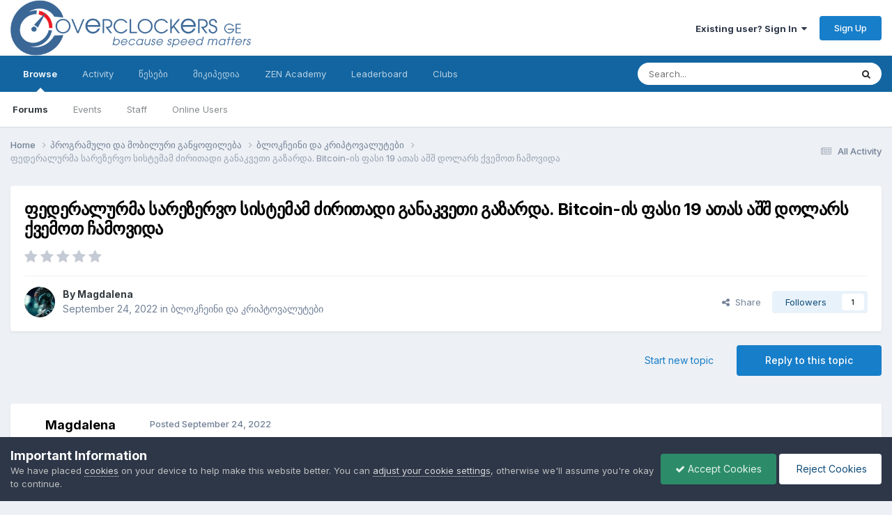

--- FILE ---
content_type: text/html;charset=UTF-8
request_url: https://www.overclockers.ge/topic/52564-%E1%83%A4%E1%83%94%E1%83%93%E1%83%94%E1%83%A0%E1%83%90%E1%83%9A%E1%83%A3%E1%83%A0%E1%83%9B%E1%83%90-%E1%83%A1%E1%83%90%E1%83%A0%E1%83%94%E1%83%96%E1%83%94%E1%83%A0%E1%83%95%E1%83%9D-%E1%83%A1%E1%83%98%E1%83%A1%E1%83%A2%E1%83%94%E1%83%9B%E1%83%90%E1%83%9B-%E1%83%AB%E1%83%98%E1%83%A0%E1%83%98%E1%83%97%E1%83%90%E1%83%93%E1%83%98-%E1%83%92%E1%83%90%E1%83%9C%E1%83%90%E1%83%99%E1%83%95%E1%83%94%E1%83%97%E1%83%98-%E1%83%92%E1%83%90%E1%83%96%E1%83%90%E1%83%A0%E1%83%93%E1%83%90-bitcoin-%E1%83%98%E1%83%A1-%E1%83%A4%E1%83%90%E1%83%A1%E1%83%98-19-%E1%83%90%E1%83%97%E1%83%90%E1%83%A1-%E1%83%90%E1%83%A8%E1%83%A8-%E1%83%93%E1%83%9D%E1%83%9A%E1%83%90%E1%83%A0%E1%83%A1-%E1%83%A5%E1%83%95%E1%83%94%E1%83%9B%E1%83%9D%E1%83%97-%E1%83%A9%E1%83%90%E1%83%9B%E1%83%9D%E1%83%95%E1%83%98%E1%83%93%E1%83%90/
body_size: 26583
content:
<!DOCTYPE html>
<html lang="en-US" dir="ltr">
	<head>
		<meta charset="utf-8">
        
		<title>ფედერალურმა სარეზერვო სისტემამ ძირითადი განაკვეთი გაზარდა. Bitcoin-ის ფასი 19 ათას აშშ დოლარს ქვემოთ ჩამოვიდა - ბლოკჩეინი და კრიპტოვალუტები - Overclockers GE - Because Speed Matters</title>
		
			<!-- Global site tag (gtag.js) - Google Analytics -->
<script async src="https://www.googletagmanager.com/gtag/js?id=UA-638201-8" type="2099ede9fcb24f7c9fd9d768-text/javascript"></script>
<script type="2099ede9fcb24f7c9fd9d768-text/javascript">
  window.dataLayer = window.dataLayer || [];
  function gtag(){dataLayer.push(arguments);}
  gtag('js', new Date());

  gtag('config', 'UA-638201-8');
</script>

		
		
		
		

	<meta name="viewport" content="width=device-width, initial-scale=1">



	<meta name="twitter:card" content="summary_large_image" />


	
		<meta name="twitter:site" content="@overclockersge" />
	



	
		
			
				<meta property="og:title" content="ფედერალურმა სარეზერვო სისტემამ ძირითადი განაკვეთი გაზარდა. Bitcoin-ის ფასი 19 ათას აშშ დოლარს ქვემოთ ჩამოვიდა">
			
		
	

	
		
			
				<meta property="og:type" content="website">
			
		
	

	
		
			
				<meta property="og:url" content="https://www.overclockers.ge/topic/52564-%E1%83%A4%E1%83%94%E1%83%93%E1%83%94%E1%83%A0%E1%83%90%E1%83%9A%E1%83%A3%E1%83%A0%E1%83%9B%E1%83%90-%E1%83%A1%E1%83%90%E1%83%A0%E1%83%94%E1%83%96%E1%83%94%E1%83%A0%E1%83%95%E1%83%9D-%E1%83%A1%E1%83%98%E1%83%A1%E1%83%A2%E1%83%94%E1%83%9B%E1%83%90%E1%83%9B-%E1%83%AB%E1%83%98%E1%83%A0%E1%83%98%E1%83%97%E1%83%90%E1%83%93%E1%83%98-%E1%83%92%E1%83%90%E1%83%9C%E1%83%90%E1%83%99%E1%83%95%E1%83%94%E1%83%97%E1%83%98-%E1%83%92%E1%83%90%E1%83%96%E1%83%90%E1%83%A0%E1%83%93%E1%83%90-bitcoin-%E1%83%98%E1%83%A1-%E1%83%A4%E1%83%90%E1%83%A1%E1%83%98-19-%E1%83%90%E1%83%97%E1%83%90%E1%83%A1-%E1%83%90%E1%83%A8%E1%83%A8-%E1%83%93%E1%83%9D%E1%83%9A%E1%83%90%E1%83%A0%E1%83%A1-%E1%83%A5%E1%83%95%E1%83%94%E1%83%9B%E1%83%9D%E1%83%97-%E1%83%A9%E1%83%90%E1%83%9B%E1%83%9D%E1%83%95%E1%83%98%E1%83%93%E1%83%90/">
			
		
	

	
		
			
				<meta name="description" content="21 სექტემბერს აშშ-ის ფედერალურმა სარეზერვო სისტემამ (FRS) გაზარდა ძირითადი განაკვეთების დიაპაზონი ერთდროულად 75 საბაზისო პუნქტით 3-3.25%-მდე. კრიპტოვალუტების ბაზარი ვარდნით გამოეხმაურა. „ცენტრალური ბანკი მიზნად ისახავს მიაღწიოს მაქსიმალურ დაკავებულობას და ინფლაციას გრძელვადიან პერსპექტივაში 2%-მდ...">
			
		
	

	
		
			
				<meta property="og:description" content="21 სექტემბერს აშშ-ის ფედერალურმა სარეზერვო სისტემამ (FRS) გაზარდა ძირითადი განაკვეთების დიაპაზონი ერთდროულად 75 საბაზისო პუნქტით 3-3.25%-მდე. კრიპტოვალუტების ბაზარი ვარდნით გამოეხმაურა. „ცენტრალური ბანკი მიზნად ისახავს მიაღწიოს მაქსიმალურ დაკავებულობას და ინფლაციას გრძელვადიან პერსპექტივაში 2%-მდ...">
			
		
	

	
		
			
				<meta property="og:updated_time" content="2022-09-24T12:56:23Z">
			
		
	

	
		
			
				<meta property="og:image" content="https://www.overclockers.ge/uploads/monthly_2022_09/image.png.9b4d48d84f2fef37f397e10164559d2e.png">
			
		
	

	
		
			
				<meta property="og:site_name" content="Overclockers GE - Because Speed Matters">
			
		
	

	
		
			
				<meta property="og:locale" content="en_US">
			
		
	


	
		<link rel="canonical" href="https://www.overclockers.ge/topic/52564-%E1%83%A4%E1%83%94%E1%83%93%E1%83%94%E1%83%A0%E1%83%90%E1%83%9A%E1%83%A3%E1%83%A0%E1%83%9B%E1%83%90-%E1%83%A1%E1%83%90%E1%83%A0%E1%83%94%E1%83%96%E1%83%94%E1%83%A0%E1%83%95%E1%83%9D-%E1%83%A1%E1%83%98%E1%83%A1%E1%83%A2%E1%83%94%E1%83%9B%E1%83%90%E1%83%9B-%E1%83%AB%E1%83%98%E1%83%A0%E1%83%98%E1%83%97%E1%83%90%E1%83%93%E1%83%98-%E1%83%92%E1%83%90%E1%83%9C%E1%83%90%E1%83%99%E1%83%95%E1%83%94%E1%83%97%E1%83%98-%E1%83%92%E1%83%90%E1%83%96%E1%83%90%E1%83%A0%E1%83%93%E1%83%90-bitcoin-%E1%83%98%E1%83%A1-%E1%83%A4%E1%83%90%E1%83%A1%E1%83%98-19-%E1%83%90%E1%83%97%E1%83%90%E1%83%A1-%E1%83%90%E1%83%A8%E1%83%A8-%E1%83%93%E1%83%9D%E1%83%9A%E1%83%90%E1%83%A0%E1%83%A1-%E1%83%A5%E1%83%95%E1%83%94%E1%83%9B%E1%83%9D%E1%83%97-%E1%83%A9%E1%83%90%E1%83%9B%E1%83%9D%E1%83%95%E1%83%98%E1%83%93%E1%83%90/" />
	

	
		<link as="style" rel="preload" href="https://www.overclockers.ge/applications/core/interface/ckeditor/ckeditor/skins/ips/editor.css?t=P1PF" />
	





<link rel="manifest" href="https://www.overclockers.ge/manifest.webmanifest/">
<meta name="msapplication-config" content="https://www.overclockers.ge/browserconfig.xml/">
<meta name="msapplication-starturl" content="/">
<meta name="application-name" content="Overclockers GE - Because Speed Matters">
<meta name="apple-mobile-web-app-title" content="Overclockers GE - Because Speed Matters">

	<meta name="theme-color" content="#ffffff">






	

	
		
			<link rel="icon" sizes="36x36" href="https://www.overclockers.ge/uploads/monthly_2020_09/android-chrome-36x36.png?v=1710325966">
		
	

	
		
			<link rel="icon" sizes="48x48" href="https://www.overclockers.ge/uploads/monthly_2020_09/android-chrome-48x48.png?v=1710325966">
		
	

	
		
			<link rel="icon" sizes="72x72" href="https://www.overclockers.ge/uploads/monthly_2020_09/android-chrome-72x72.png?v=1710325966">
		
	

	
		
			<link rel="icon" sizes="96x96" href="https://www.overclockers.ge/uploads/monthly_2020_09/android-chrome-96x96.png?v=1710325966">
		
	

	
		
			<link rel="icon" sizes="144x144" href="https://www.overclockers.ge/uploads/monthly_2020_09/android-chrome-144x144.png?v=1710325966">
		
	

	
		
			<link rel="icon" sizes="192x192" href="https://www.overclockers.ge/uploads/monthly_2020_09/android-chrome-192x192.png?v=1710325966">
		
	

	
		
			<link rel="icon" sizes="256x256" href="https://www.overclockers.ge/uploads/monthly_2020_09/android-chrome-256x256.png?v=1710325966">
		
	

	
		
			<link rel="icon" sizes="384x384" href="https://www.overclockers.ge/uploads/monthly_2020_09/android-chrome-384x384.png?v=1710325966">
		
	

	
		
			<link rel="icon" sizes="512x512" href="https://www.overclockers.ge/uploads/monthly_2020_09/android-chrome-512x512.png?v=1710325966">
		
	

	
		
			<meta name="msapplication-square70x70logo" content="https://www.overclockers.ge/uploads/monthly_2020_09/msapplication-square70x70logo.png?v=1710325966"/>
		
	

	
		
			<meta name="msapplication-TileImage" content="https://www.overclockers.ge/uploads/monthly_2020_09/msapplication-TileImage.png?v=1710325966"/>
		
	

	
		
			<meta name="msapplication-square150x150logo" content="https://www.overclockers.ge/uploads/monthly_2020_09/msapplication-square150x150logo.png?v=1710325966"/>
		
	

	
		
			<meta name="msapplication-wide310x150logo" content="https://www.overclockers.ge/uploads/monthly_2020_09/msapplication-wide310x150logo.png?v=1710325966"/>
		
	

	
		
			<meta name="msapplication-square310x310logo" content="https://www.overclockers.ge/uploads/monthly_2020_09/msapplication-square310x310logo.png?v=1710325966"/>
		
	

	
		
			
				<link rel="apple-touch-icon" href="https://www.overclockers.ge/uploads/monthly_2020_09/apple-touch-icon-57x57.png?v=1710325966">
			
		
	

	
		
			
				<link rel="apple-touch-icon" sizes="60x60" href="https://www.overclockers.ge/uploads/monthly_2020_09/apple-touch-icon-60x60.png?v=1710325966">
			
		
	

	
		
			
				<link rel="apple-touch-icon" sizes="72x72" href="https://www.overclockers.ge/uploads/monthly_2020_09/apple-touch-icon-72x72.png?v=1710325966">
			
		
	

	
		
			
				<link rel="apple-touch-icon" sizes="76x76" href="https://www.overclockers.ge/uploads/monthly_2020_09/apple-touch-icon-76x76.png?v=1710325966">
			
		
	

	
		
			
				<link rel="apple-touch-icon" sizes="114x114" href="https://www.overclockers.ge/uploads/monthly_2020_09/apple-touch-icon-114x114.png?v=1710325966">
			
		
	

	
		
			
				<link rel="apple-touch-icon" sizes="120x120" href="https://www.overclockers.ge/uploads/monthly_2020_09/apple-touch-icon-120x120.png?v=1710325966">
			
		
	

	
		
			
				<link rel="apple-touch-icon" sizes="144x144" href="https://www.overclockers.ge/uploads/monthly_2020_09/apple-touch-icon-144x144.png?v=1710325966">
			
		
	

	
		
			
				<link rel="apple-touch-icon" sizes="152x152" href="https://www.overclockers.ge/uploads/monthly_2020_09/apple-touch-icon-152x152.png?v=1710325966">
			
		
	

	
		
			
				<link rel="apple-touch-icon" sizes="180x180" href="https://www.overclockers.ge/uploads/monthly_2020_09/apple-touch-icon-180x180.png?v=1710325966">
			
		
	





<link rel="preload" href="//www.overclockers.ge/applications/core/interface/font/fontawesome-webfont.woff2?v=4.7.0" as="font" crossorigin="anonymous">
		


	<link rel="preconnect" href="https://fonts.googleapis.com">
	<link rel="preconnect" href="https://fonts.gstatic.com" crossorigin>
	
		<link href="https://fonts.googleapis.com/css2?family=Inter:wght@300;400;500;600;700&display=swap" rel="stylesheet">
	



	<link rel='stylesheet' href='https://www.overclockers.ge/uploads/css_built_21/341e4a57816af3ba440d891ca87450ff_framework.css?v=05b0824ea31768777331' media='all'>

	<link rel='stylesheet' href='https://www.overclockers.ge/uploads/css_built_21/05e81b71abe4f22d6eb8d1a929494829_responsive.css?v=05b0824ea31768777331' media='all'>

	<link rel='stylesheet' href='https://www.overclockers.ge/uploads/css_built_21/90eb5adf50a8c640f633d47fd7eb1778_core.css?v=05b0824ea31768777331' media='all'>

	<link rel='stylesheet' href='https://www.overclockers.ge/uploads/css_built_21/5a0da001ccc2200dc5625c3f3934497d_core_responsive.css?v=05b0824ea31768777331' media='all'>

	<link rel='stylesheet' href='https://www.overclockers.ge/uploads/css_built_21/62e269ced0fdab7e30e026f1d30ae516_forums.css?v=05b0824ea31768777331' media='all'>

	<link rel='stylesheet' href='https://www.overclockers.ge/uploads/css_built_21/76e62c573090645fb99a15a363d8620e_forums_responsive.css?v=05b0824ea31768777331' media='all'>

	<link rel='stylesheet' href='https://www.overclockers.ge/uploads/css_built_21/ebdea0c6a7dab6d37900b9190d3ac77b_topics.css?v=05b0824ea31768777331' media='all'>





<link rel='stylesheet' href='https://www.overclockers.ge/uploads/css_built_21/258adbb6e4f3e83cd3b355f84e3fa002_custom.css?v=05b0824ea31768777331' media='all'>




		
		

	
	<link rel='shortcut icon' href='https://www.overclockers.ge/uploads/monthly_2018_07/favicon.ico.71b338c4b1549fdd94e4ddc8613564a3.ico' type="image/x-icon">

	
        <!-- App Indexing for Google Search -->
        <link href="android-app://com.quoord.tapatalkpro.activity/tapatalk/www.overclockers.ge/?location=topic&tid=52564&page=1&perpage=25&channel=google-indexing" rel="alternate" />
        <link href="ios-app://307880732/tapatalk/www.overclockers.ge/?location=topic&tid=52564&page=1&perpage=25&channel=google-indexing" rel="alternate" />
        
        <link href="https://www.overclockers.ge/topic/52564-ფედერალურმა-სარეზერვო-სისტემამ-ძირითადი-განაკვეთი-გაზარდა-bitcoin-ის-ფასი-19-ათას-აშშ-დოლარს-ქვემოთ-ჩამოვიდა//applications/tapatalkapp/sources/manifest.json" rel="manifest">
        
        <meta name="apple-itunes-app" content="app-id=307880732, affiliate-data=at=10lR7C, app-argument=tapatalk://www.overclockers.ge/?location=topic&tid=52564&page=1&perpage=25" />
        </head>
	<body class="ipsApp ipsApp_front ipsJS_none ipsClearfix" data-controller="core.front.core.app"  data-message=""  data-pageapp="forums" data-pagelocation="front" data-pagemodule="forums" data-pagecontroller="topic" data-pageid="52564"   >
		
        

        

		  <a href="#ipsLayout_mainArea" class="ipsHide" title="Go to main content on this page" accesskey="m">Jump to content</a>
		<div id="ipsLayout_header" class="ipsClearfix">
			





			<header>
				<div class="ipsLayout_container">
					


<a href='https://www.overclockers.ge/' id='elLogo' accesskey='1'><img src="https://www.overclockers.ge/uploads/monthly_2021_06/website_logo.png.02ea21d3c8e0436785503afe00b523f8.png.bbc80ee4246148e2b02b3b8a3aa40863.png" alt='Overclockers GE - Because Speed Matters'></a>

					
						

	<ul id='elUserNav' class='ipsList_inline cSignedOut ipsResponsive_showDesktop'>
		
        
		
        
        
            
            <li id='elSignInLink'>
                <a href='https://www.overclockers.ge/login/' data-ipsMenu-closeOnClick="false" data-ipsMenu id='elUserSignIn'>
                    Existing user? Sign In &nbsp;<i class='fa fa-caret-down'></i>
                </a>
                
<div id='elUserSignIn_menu' class='ipsMenu ipsMenu_auto ipsHide'>
	<form accept-charset='utf-8' method='post' action='https://www.overclockers.ge/login/'>
		<input type="hidden" name="csrfKey" value="e5287e86b7c05048f405cfbde4c0c835">
		<input type="hidden" name="ref" value="[base64]">
		<div data-role="loginForm">
			
			
			
				<div class='ipsColumns ipsColumns_noSpacing'>
					<div class='ipsColumn ipsColumn_wide' id='elUserSignIn_internal'>
						
<div class="ipsPad ipsForm ipsForm_vertical">
	<h4 class="ipsType_sectionHead">Sign In</h4>
	<br><br>
	<ul class='ipsList_reset'>
		<li class="ipsFieldRow ipsFieldRow_noLabel ipsFieldRow_fullWidth">
			
			
				<input type="email" placeholder="Email Address" name="auth" autocomplete="email">
			
		</li>
		<li class="ipsFieldRow ipsFieldRow_noLabel ipsFieldRow_fullWidth">
			<input type="password" placeholder="Password" name="password" autocomplete="current-password">
		</li>
		<li class="ipsFieldRow ipsFieldRow_checkbox ipsClearfix">
			<span class="ipsCustomInput">
				<input type="checkbox" name="remember_me" id="remember_me_checkbox" value="1" checked aria-checked="true">
				<span></span>
			</span>
			<div class="ipsFieldRow_content">
				<label class="ipsFieldRow_label" for="remember_me_checkbox">Remember me</label>
				<span class="ipsFieldRow_desc">Not recommended on shared computers</span>
			</div>
		</li>
		<li class="ipsFieldRow ipsFieldRow_fullWidth">
			<button type="submit" name="_processLogin" value="usernamepassword" class="ipsButton ipsButton_primary ipsButton_small" id="elSignIn_submit">Sign In</button>
			
				<p class="ipsType_right ipsType_small">
					
						<a href='https://www.overclockers.ge/lostpassword/' data-ipsDialog data-ipsDialog-title='Forgot your password?'>
					
					Forgot your password?</a>
				</p>
			
		</li>
	</ul>
</div>
					</div>
					<div class='ipsColumn ipsColumn_wide'>
						<div class='ipsPadding' id='elUserSignIn_external'>
							<div class='ipsAreaBackground_light ipsPadding:half'>
								
									<p class='ipsType_reset ipsType_small ipsType_center'><strong>Or sign in with one of these services</strong></p>
								
								
									<div class='ipsType_center ipsMargin_top:half'>
										

<button type="submit" name="_processLogin" value="3" class='ipsButton ipsButton_verySmall ipsButton_fullWidth ipsSocial ipsSocial_google' style="background-color: #4285F4">
	
		<span class='ipsSocial_icon'>
			
				<i class='fa fa-google'></i>
			
		</span>
		<span class='ipsSocial_text'>Sign in with Google</span>
	
</button>
									</div>
								
									<div class='ipsType_center ipsMargin_top:half'>
										

<button type="submit" name="_processLogin" value="2" class='ipsButton ipsButton_verySmall ipsButton_fullWidth ipsSocial ipsSocial_facebook' style="background-color: #3a579a">
	
		<span class='ipsSocial_icon'>
			
				<i class='fa fa-facebook-official'></i>
			
		</span>
		<span class='ipsSocial_text'>Sign in with Facebook</span>
	
</button>
									</div>
								
							</div>
						</div>
					</div>
				</div>
			
		</div>
	</form>
</div>
            </li>
            
        
		
			<li>
				
					<a href='https://www.overclockers.ge/register/' data-ipsDialog data-ipsDialog-size='narrow' data-ipsDialog-title='Sign Up' id='elRegisterButton' class='ipsButton ipsButton_normal ipsButton_primary'>Sign Up</a>
				
			</li>
		
	</ul>

						
<ul class='ipsMobileHamburger ipsList_reset ipsResponsive_hideDesktop'>
	<li data-ipsDrawer data-ipsDrawer-drawerElem='#elMobileDrawer'>
		<a href='#'>
			
			
				
			
			
			
			<i class='fa fa-navicon'></i>
		</a>
	</li>
</ul>
					
				</div>
			</header>
			

	<nav data-controller='core.front.core.navBar' class=' ipsResponsive_showDesktop'>
		<div class='ipsNavBar_primary ipsLayout_container '>
			<ul data-role="primaryNavBar" class='ipsClearfix'>
				


	
		
		
			
		
		<li class='ipsNavBar_active' data-active id='elNavSecondary_1' data-role="navBarItem" data-navApp="core" data-navExt="CustomItem">
			
			
				<a href="https://www.overclockers.ge"  data-navItem-id="1" data-navDefault>
					Browse<span class='ipsNavBar_active__identifier'></span>
				</a>
			
			
				<ul class='ipsNavBar_secondary ' data-role='secondaryNavBar'>
					


	
		
		
			
		
		<li class='ipsNavBar_active' data-active id='elNavSecondary_3' data-role="navBarItem" data-navApp="forums" data-navExt="Forums">
			
			
				<a href="https://www.overclockers.ge"  data-navItem-id="3" data-navDefault>
					Forums<span class='ipsNavBar_active__identifier'></span>
				</a>
			
			
		</li>
	
	

	
		
		
		<li  id='elNavSecondary_4' data-role="navBarItem" data-navApp="calendar" data-navExt="Calendar">
			
			
				<a href="https://www.overclockers.ge/events/"  data-navItem-id="4" >
					Events<span class='ipsNavBar_active__identifier'></span>
				</a>
			
			
		</li>
	
	

	
	

	
		
		
		<li  id='elNavSecondary_6' data-role="navBarItem" data-navApp="core" data-navExt="StaffDirectory">
			
			
				<a href="https://www.overclockers.ge/staff/"  data-navItem-id="6" >
					Staff<span class='ipsNavBar_active__identifier'></span>
				</a>
			
			
		</li>
	
	

	
		
		
		<li  id='elNavSecondary_7' data-role="navBarItem" data-navApp="core" data-navExt="OnlineUsers">
			
			
				<a href="https://www.overclockers.ge/online/"  data-navItem-id="7" >
					Online Users<span class='ipsNavBar_active__identifier'></span>
				</a>
			
			
		</li>
	
	

	
	

					<li class='ipsHide' id='elNavigationMore_1' data-role='navMore'>
						<a href='#' data-ipsMenu data-ipsMenu-appendTo='#elNavigationMore_1' id='elNavigationMore_1_dropdown'>More <i class='fa fa-caret-down'></i></a>
						<ul class='ipsHide ipsMenu ipsMenu_auto' id='elNavigationMore_1_dropdown_menu' data-role='moreDropdown'></ul>
					</li>
				</ul>
			
		</li>
	
	

	
		
		
		<li  id='elNavSecondary_2' data-role="navBarItem" data-navApp="core" data-navExt="CustomItem">
			
			
				<a href="https://www.overclockers.ge/discover/"  data-navItem-id="2" >
					Activity<span class='ipsNavBar_active__identifier'></span>
				</a>
			
			
				<ul class='ipsNavBar_secondary ipsHide' data-role='secondaryNavBar'>
					


	
		
		
		<li  id='elNavSecondary_8' data-role="navBarItem" data-navApp="core" data-navExt="AllActivity">
			
			
				<a href="https://www.overclockers.ge/discover/"  data-navItem-id="8" >
					All Activity<span class='ipsNavBar_active__identifier'></span>
				</a>
			
			
		</li>
	
	

	
		
		
		<li  id='elNavSecondary_9' data-role="navBarItem" data-navApp="core" data-navExt="YourActivityStreams">
			
			
				<a href="#" id="elNavigation_9" data-ipsMenu data-ipsMenu-appendTo='#elNavSecondary_2' data-ipsMenu-activeClass='ipsNavActive_menu' data-navItem-id="9" >
					My Activity Streams <i class="fa fa-caret-down"></i><span class='ipsNavBar_active__identifier'></span>
				</a>
				<ul id="elNavigation_9_menu" class="ipsMenu ipsMenu_auto ipsHide">
					

	
		
			<li class='ipsMenu_item' data-streamid='15'>
				<a href='https://www.overclockers.ge/discover/15/' >
					stream_title_15
				</a>
			</li>
		
	

	
		
			<li class='ipsMenu_item' data-streamid='16'>
				<a href='https://www.overclockers.ge/discover/16/' >
					stream_title_16
				</a>
			</li>
		
	

	
		
			<li class='ipsMenu_item' data-streamid='17'>
				<a href='https://www.overclockers.ge/discover/17/' >
					stream_title_17
				</a>
			</li>
		
	

	
		
			<li class='ipsMenu_item' data-streamid='18'>
				<a href='https://www.overclockers.ge/discover/18/' >
					stream_title_18
				</a>
			</li>
		
	

	
		
			<li class='ipsMenu_item' data-streamid='19'>
				<a href='https://www.overclockers.ge/discover/19/' >
					stream_title_19
				</a>
			</li>
		
	

	
		
			<li class='ipsMenu_item' data-streamid='20'>
				<a href='https://www.overclockers.ge/discover/20/' >
					stream_title_20
				</a>
			</li>
		
	

	
		
			<li class='ipsMenu_item' data-streamid='21'>
				<a href='https://www.overclockers.ge/discover/21/' >
					stream_title_21
				</a>
			</li>
		
	

				</ul>
			
			
		</li>
	
	

	
		
		
		<li  id='elNavSecondary_10' data-role="navBarItem" data-navApp="core" data-navExt="YourActivityStreamsItem">
			
			
				<a href="https://www.overclockers.ge/discover/unread/"  data-navItem-id="10" >
					Unread Content<span class='ipsNavBar_active__identifier'></span>
				</a>
			
			
		</li>
	
	

	
		
		
		<li  id='elNavSecondary_11' data-role="navBarItem" data-navApp="core" data-navExt="YourActivityStreamsItem">
			
			
				<a href="https://www.overclockers.ge/discover/content-started/"  data-navItem-id="11" >
					Content I Started<span class='ipsNavBar_active__identifier'></span>
				</a>
			
			
		</li>
	
	

	
		
		
		<li  id='elNavSecondary_12' data-role="navBarItem" data-navApp="core" data-navExt="Search">
			
			
				<a href="https://www.overclockers.ge/search/"  data-navItem-id="12" >
					Search<span class='ipsNavBar_active__identifier'></span>
				</a>
			
			
		</li>
	
	

					<li class='ipsHide' id='elNavigationMore_2' data-role='navMore'>
						<a href='#' data-ipsMenu data-ipsMenu-appendTo='#elNavigationMore_2' id='elNavigationMore_2_dropdown'>More <i class='fa fa-caret-down'></i></a>
						<ul class='ipsHide ipsMenu ipsMenu_auto' id='elNavigationMore_2_dropdown_menu' data-role='moreDropdown'></ul>
					</li>
				</ul>
			
		</li>
	
	

	
		
		
		<li  id='elNavSecondary_13' data-role="navBarItem" data-navApp="core" data-navExt="CustomItem">
			
			
				<a href="https://www.overclockers.ge/topic/384-%E1%83%A4%E1%83%9D%E1%83%A0%E1%83%A3%E1%83%9B%E1%83%98%E1%83%A1-%E1%83%AC%E1%83%94%E1%83%A1%E1%83%94%E1%83%91%E1%83%98/?/topic/384-%E1%83%A4%E1%83%9D%E1%83%A0%E1%83%A3%E1%83%9B%E1%83%98%E1%83%A1-%E1%83%AC%E1%83%94%E1%83%A1%E1%83%94%E1%83%91%E1%83%98/=" target='_blank' rel="noopener" data-navItem-id="13" >
					წესები<span class='ipsNavBar_active__identifier'></span>
				</a>
			
			
		</li>
	
	

	
		
		
		<li  id='elNavSecondary_15' data-role="navBarItem" data-navApp="core" data-navExt="CustomItem">
			
			
				<a href="https://www.overclockers.ge/topic/37240-%E1%83%9B%E1%83%98%E1%83%99%E1%83%98%E1%83%9E%E1%83%94%E1%83%93%E1%83%98%E1%83%90/?/topic/37240-%E1%83%9B%E1%83%98%E1%83%99%E1%83%98%E1%83%9E%E1%83%94%E1%83%93%E1%83%98%E1%83%90/=" target='_blank' rel="noopener" data-navItem-id="15" >
					მიკიპედია<span class='ipsNavBar_active__identifier'></span>
				</a>
			
			
		</li>
	
	

	
		
		
		<li  id='elNavSecondary_38' data-role="navBarItem" data-navApp="core" data-navExt="CustomItem">
			
			
				<a href="https://academy.horizen.io" target='_blank' rel="noopener" data-navItem-id="38" >
					ZEN Academy<span class='ipsNavBar_active__identifier'></span>
				</a>
			
			
		</li>
	
	

	
		
		
		<li  id='elNavSecondary_18' data-role="navBarItem" data-navApp="core" data-navExt="Leaderboard">
			
			
				<a href="https://www.overclockers.ge/leaderboard/"  data-navItem-id="18" >
					Leaderboard<span class='ipsNavBar_active__identifier'></span>
				</a>
			
			
		</li>
	
	

	
	

	
		
		
		<li  id='elNavSecondary_20' data-role="navBarItem" data-navApp="core" data-navExt="Clubs">
			
			
				<a href="https://www.overclockers.ge/clubs/"  data-navItem-id="20" >
					Clubs<span class='ipsNavBar_active__identifier'></span>
				</a>
			
			
		</li>
	
	

				<li class='ipsHide' id='elNavigationMore' data-role='navMore'>
					<a href='#' data-ipsMenu data-ipsMenu-appendTo='#elNavigationMore' id='elNavigationMore_dropdown'>More</a>
					<ul class='ipsNavBar_secondary ipsHide' data-role='secondaryNavBar'>
						<li class='ipsHide' id='elNavigationMore_more' data-role='navMore'>
							<a href='#' data-ipsMenu data-ipsMenu-appendTo='#elNavigationMore_more' id='elNavigationMore_more_dropdown'>More <i class='fa fa-caret-down'></i></a>
							<ul class='ipsHide ipsMenu ipsMenu_auto' id='elNavigationMore_more_dropdown_menu' data-role='moreDropdown'></ul>
						</li>
					</ul>
				</li>
			</ul>
			

	<div id="elSearchWrapper">
		<div id='elSearch' data-controller="core.front.core.quickSearch">
			<form accept-charset='utf-8' action='//www.overclockers.ge/search/?do=quicksearch' method='post'>
                <input type='search' id='elSearchField' placeholder='Search...' name='q' autocomplete='off' aria-label='Search'>
                <details class='cSearchFilter'>
                    <summary class='cSearchFilter__text'></summary>
                    <ul class='cSearchFilter__menu'>
                        
                        <li><label><input type="radio" name="type" value="all" ><span class='cSearchFilter__menuText'>Everywhere</span></label></li>
                        
                            
                                <li><label><input type="radio" name="type" value='contextual_{&quot;type&quot;:&quot;forums_topic&quot;,&quot;nodes&quot;:100}' checked><span class='cSearchFilter__menuText'>This Forum</span></label></li>
                            
                                <li><label><input type="radio" name="type" value='contextual_{&quot;type&quot;:&quot;forums_topic&quot;,&quot;item&quot;:52564}' checked><span class='cSearchFilter__menuText'>This Topic</span></label></li>
                            
                        
                        
                            <li><label><input type="radio" name="type" value="core_statuses_status"><span class='cSearchFilter__menuText'>Status Updates</span></label></li>
                        
                            <li><label><input type="radio" name="type" value="forums_topic"><span class='cSearchFilter__menuText'>Topics</span></label></li>
                        
                            <li><label><input type="radio" name="type" value="calendar_event"><span class='cSearchFilter__menuText'>Events</span></label></li>
                        
                            <li><label><input type="radio" name="type" value="core_members"><span class='cSearchFilter__menuText'>Members</span></label></li>
                        
                    </ul>
                </details>
				<button class='cSearchSubmit' type="submit" aria-label='Search'><i class="fa fa-search"></i></button>
			</form>
		</div>
	</div>

		</div>
	</nav>

			
<ul id='elMobileNav' class='ipsResponsive_hideDesktop' data-controller='core.front.core.mobileNav'>
	
		
			
			
				
				
			
				
					<li id='elMobileBreadcrumb'>
						<a href='https://www.overclockers.ge/forum/100-%E1%83%91%E1%83%9A%E1%83%9D%E1%83%99%E1%83%A9%E1%83%94%E1%83%98%E1%83%9C%E1%83%98-%E1%83%93%E1%83%90-%E1%83%99%E1%83%A0%E1%83%98%E1%83%9E%E1%83%A2%E1%83%9D%E1%83%95%E1%83%90%E1%83%9A%E1%83%A3%E1%83%A2%E1%83%94%E1%83%91%E1%83%98/'>
							<span>ბლოკჩეინი და კრიპტოვალუტები</span>
						</a>
					</li>
				
				
			
				
				
			
		
	
	
	
	<li >
		<a data-action="defaultStream" href='https://www.overclockers.ge/discover/'><i class="fa fa-newspaper-o" aria-hidden="true"></i></a>
	</li>

	

	
		<li class='ipsJS_show'>
			<a href='https://www.overclockers.ge/search/'><i class='fa fa-search'></i></a>
		</li>
	
</ul>
		</div>
		<main id="ipsLayout_body" class="ipsLayout_container">
			<div id="ipsLayout_contentArea">
				<div id="ipsLayout_contentWrapper">
					
<nav class='ipsBreadcrumb ipsBreadcrumb_top ipsFaded_withHover'>
	

	<ul class='ipsList_inline ipsPos_right'>
		
		<li >
			<a data-action="defaultStream" class='ipsType_light '  href='https://www.overclockers.ge/discover/'><i class="fa fa-newspaper-o" aria-hidden="true"></i> <span>All Activity</span></a>
		</li>
		
	</ul>

	<ul data-role="breadcrumbList">
		<li>
			<a title="Home" href='https://www.overclockers.ge/'>
				<span>Home <i class='fa fa-angle-right'></i></span>
			</a>
		</li>
		
		
			<li>
				
					<a href='https://www.overclockers.ge/forum/22-%E1%83%9E%E1%83%A0%E1%83%9D%E1%83%92%E1%83%A0%E1%83%90%E1%83%9B%E1%83%A3%E1%83%9A%E1%83%98-%E1%83%93%E1%83%90-%E1%83%9B%E1%83%9D%E1%83%91%E1%83%98%E1%83%9A%E1%83%A3%E1%83%A0%E1%83%98-%E1%83%92%E1%83%90%E1%83%9C%E1%83%A7%E1%83%9D%E1%83%A4%E1%83%98%E1%83%9A%E1%83%94%E1%83%91%E1%83%90/'>
						<span>პროგრამული და მობილური განყოფილება <i class='fa fa-angle-right' aria-hidden="true"></i></span>
					</a>
				
			</li>
		
			<li>
				
					<a href='https://www.overclockers.ge/forum/100-%E1%83%91%E1%83%9A%E1%83%9D%E1%83%99%E1%83%A9%E1%83%94%E1%83%98%E1%83%9C%E1%83%98-%E1%83%93%E1%83%90-%E1%83%99%E1%83%A0%E1%83%98%E1%83%9E%E1%83%A2%E1%83%9D%E1%83%95%E1%83%90%E1%83%9A%E1%83%A3%E1%83%A2%E1%83%94%E1%83%91%E1%83%98/'>
						<span>ბლოკჩეინი და კრიპტოვალუტები <i class='fa fa-angle-right' aria-hidden="true"></i></span>
					</a>
				
			</li>
		
			<li>
				
					ფედერალურმა სარეზერვო სისტემამ ძირითადი განაკვეთი გაზარდა. Bitcoin-ის ფასი 19 ათას აშშ დოლარს ქვემოთ ჩამოვიდა
				
			</li>
		
	</ul>
</nav>
					
					<div id="ipsLayout_mainArea">
						
						
						
						

	




						



<div class='ipsPageHeader ipsResponsive_pull ipsBox ipsPadding sm:ipsPadding:half ipsMargin_bottom'>
		
	
	<div class='ipsFlex ipsFlex-ai:center ipsFlex-fw:wrap ipsGap:4'>
		<div class='ipsFlex-flex:11'>
			<h1 class='ipsType_pageTitle ipsContained_container'>
				

				
				
					<span class='ipsType_break ipsContained'>
						<span>ფედერალურმა სარეზერვო სისტემამ ძირითადი განაკვეთი გაზარდა. Bitcoin-ის ფასი 19 ათას აშშ დოლარს ქვემოთ ჩამოვიდა</span>
					</span>
				
			</h1>
			
			
		</div>
		
			<div class='ipsFlex-flex:00 ipsType_light'>
				
				
<div  class='ipsClearfix ipsRating  ipsRating_veryLarge'>
	
	<ul class='ipsRating_collective'>
		
			
				<li class='ipsRating_off'>
					<i class='fa fa-star'></i>
				</li>
			
		
			
				<li class='ipsRating_off'>
					<i class='fa fa-star'></i>
				</li>
			
		
			
				<li class='ipsRating_off'>
					<i class='fa fa-star'></i>
				</li>
			
		
			
				<li class='ipsRating_off'>
					<i class='fa fa-star'></i>
				</li>
			
		
			
				<li class='ipsRating_off'>
					<i class='fa fa-star'></i>
				</li>
			
		
	</ul>
</div>
			</div>
		
	</div>
	<hr class='ipsHr'>
	<div class='ipsPageHeader__meta ipsFlex ipsFlex-jc:between ipsFlex-ai:center ipsFlex-fw:wrap ipsGap:3'>
		<div class='ipsFlex-flex:11'>
			<div class='ipsPhotoPanel ipsPhotoPanel_mini ipsPhotoPanel_notPhone ipsClearfix'>
				


	<a href="https://www.overclockers.ge/profile/15538-magdalena/" rel="nofollow" data-ipsHover data-ipsHover-width="370" data-ipsHover-target="https://www.overclockers.ge/profile/15538-magdalena/?do=hovercard" class="ipsUserPhoto ipsUserPhoto_mini" title="Go to Magdalena's profile">
		<img src='https://www.overclockers.ge/uploads/monthly_2021_02/1376671909_.thumb.JPG.2e8644251f952ed1bd9f48bb2e97f6cf.JPG' alt='Magdalena' loading="lazy">
	</a>

				<div>
					<p class='ipsType_reset ipsType_blendLinks'>
						<span class='ipsType_normal'>
						
							<strong>By 


<a href='https://www.overclockers.ge/profile/15538-magdalena/' rel="nofollow" data-ipsHover data-ipsHover-width='370' data-ipsHover-target='https://www.overclockers.ge/profile/15538-magdalena/?do=hovercard&amp;referrer=https%253A%252F%252Fwww.overclockers.ge%252Ftopic%252F52564-%2525E1%252583%2525A4%2525E1%252583%252594%2525E1%252583%252593%2525E1%252583%252594%2525E1%252583%2525A0%2525E1%252583%252590%2525E1%252583%25259A%2525E1%252583%2525A3%2525E1%252583%2525A0%2525E1%252583%25259B%2525E1%252583%252590-%2525E1%252583%2525A1%2525E1%252583%252590%2525E1%252583%2525A0%2525E1%252583%252594%2525E1%252583%252596%2525E1%252583%252594%2525E1%252583%2525A0%2525E1%252583%252595%2525E1%252583%25259D-%2525E1%252583%2525A1%2525E1%252583%252598%2525E1%252583%2525A1%2525E1%252583%2525A2%2525E1%252583%252594%2525E1%252583%25259B%2525E1%252583%252590%2525E1%252583%25259B-%2525E1%252583%2525AB%2525E1%252583%252598%2525E1%252583%2525A0%2525E1%252583%252598%2525E1%252583%252597%2525E1%252583%252590%2525E1%252583%252593%2525E1%252583%252598-%2525E1%252583%252592%2525E1%252583%252590%2525E1%252583%25259C%2525E1%252583%252590%2525E1%252583%252599%2525E1%252583%252595%2525E1%252583%252594%2525E1%252583%252597%2525E1%252583%252598-%2525E1%252583%252592%2525E1%252583%252590%2525E1%252583%252596%2525E1%252583%252590%2525E1%252583%2525A0%2525E1%252583%252593%2525E1%252583%252590-bitcoin-%2525E1%252583%252598%2525E1%252583%2525A1-%2525E1%252583%2525A4%2525E1%252583%252590%2525E1%252583%2525A1%2525E1%252583%252598-19-%2525E1%252583%252590%2525E1%252583%252597%2525E1%252583%252590%2525E1%252583%2525A1-%2525E1%252583%252590%2525E1%252583%2525A8%2525E1%252583%2525A8-%2525E1%252583%252593%2525E1%252583%25259D%2525E1%252583%25259A%2525E1%252583%252590%2525E1%252583%2525A0%2525E1%252583%2525A1-%2525E1%252583%2525A5%2525E1%252583%252595%2525E1%252583%252594%2525E1%252583%25259B%2525E1%252583%25259D%2525E1%252583%252597-%2525E1%252583%2525A9%2525E1%252583%252590%2525E1%252583%25259B%2525E1%252583%25259D%2525E1%252583%252595%2525E1%252583%252598%2525E1%252583%252593%2525E1%252583%252590%252F' title="Go to Magdalena's profile" class="ipsType_break">Magdalena</a></strong><br />
							<span class='ipsType_light'><time datetime='2022-09-24T08:25:16Z' title='09/24/22 08:25  AM' data-short='3 yr'>September 24, 2022</time> in <a href="https://www.overclockers.ge/forum/100-%E1%83%91%E1%83%9A%E1%83%9D%E1%83%99%E1%83%A9%E1%83%94%E1%83%98%E1%83%9C%E1%83%98-%E1%83%93%E1%83%90-%E1%83%99%E1%83%A0%E1%83%98%E1%83%9E%E1%83%A2%E1%83%9D%E1%83%95%E1%83%90%E1%83%9A%E1%83%A3%E1%83%A2%E1%83%94%E1%83%91%E1%83%98/">ბლოკჩეინი და კრიპტოვალუტები</a></span>
						
						</span>
					</p>
				</div>
			</div>
		</div>
		
			<div class='ipsFlex-flex:01 ipsResponsive_hidePhone'>
				<div class='ipsShareLinks'>
					
						


    <a href='#elShareItem_137186275_menu' id='elShareItem_137186275' data-ipsMenu class='ipsShareButton ipsButton ipsButton_verySmall ipsButton_link ipsButton_link--light'>
        <span><i class='fa fa-share-alt'></i></span> &nbsp;Share
    </a>

    <div class='ipsPadding ipsMenu ipsMenu_normal ipsHide' id='elShareItem_137186275_menu' data-controller="core.front.core.sharelink">
        
        
        <span data-ipsCopy data-ipsCopy-flashmessage>
            <a href="https://www.overclockers.ge/topic/52564-%E1%83%A4%E1%83%94%E1%83%93%E1%83%94%E1%83%A0%E1%83%90%E1%83%9A%E1%83%A3%E1%83%A0%E1%83%9B%E1%83%90-%E1%83%A1%E1%83%90%E1%83%A0%E1%83%94%E1%83%96%E1%83%94%E1%83%A0%E1%83%95%E1%83%9D-%E1%83%A1%E1%83%98%E1%83%A1%E1%83%A2%E1%83%94%E1%83%9B%E1%83%90%E1%83%9B-%E1%83%AB%E1%83%98%E1%83%A0%E1%83%98%E1%83%97%E1%83%90%E1%83%93%E1%83%98-%E1%83%92%E1%83%90%E1%83%9C%E1%83%90%E1%83%99%E1%83%95%E1%83%94%E1%83%97%E1%83%98-%E1%83%92%E1%83%90%E1%83%96%E1%83%90%E1%83%A0%E1%83%93%E1%83%90-bitcoin-%E1%83%98%E1%83%A1-%E1%83%A4%E1%83%90%E1%83%A1%E1%83%98-19-%E1%83%90%E1%83%97%E1%83%90%E1%83%A1-%E1%83%90%E1%83%A8%E1%83%A8-%E1%83%93%E1%83%9D%E1%83%9A%E1%83%90%E1%83%A0%E1%83%A1-%E1%83%A5%E1%83%95%E1%83%94%E1%83%9B%E1%83%9D%E1%83%97-%E1%83%A9%E1%83%90%E1%83%9B%E1%83%9D%E1%83%95%E1%83%98%E1%83%93%E1%83%90/" class="ipsButton ipsButton_light ipsButton_small ipsButton_fullWidth" data-role="copyButton" data-clipboard-text="https://www.overclockers.ge/topic/52564-%E1%83%A4%E1%83%94%E1%83%93%E1%83%94%E1%83%A0%E1%83%90%E1%83%9A%E1%83%A3%E1%83%A0%E1%83%9B%E1%83%90-%E1%83%A1%E1%83%90%E1%83%A0%E1%83%94%E1%83%96%E1%83%94%E1%83%A0%E1%83%95%E1%83%9D-%E1%83%A1%E1%83%98%E1%83%A1%E1%83%A2%E1%83%94%E1%83%9B%E1%83%90%E1%83%9B-%E1%83%AB%E1%83%98%E1%83%A0%E1%83%98%E1%83%97%E1%83%90%E1%83%93%E1%83%98-%E1%83%92%E1%83%90%E1%83%9C%E1%83%90%E1%83%99%E1%83%95%E1%83%94%E1%83%97%E1%83%98-%E1%83%92%E1%83%90%E1%83%96%E1%83%90%E1%83%A0%E1%83%93%E1%83%90-bitcoin-%E1%83%98%E1%83%A1-%E1%83%A4%E1%83%90%E1%83%A1%E1%83%98-19-%E1%83%90%E1%83%97%E1%83%90%E1%83%A1-%E1%83%90%E1%83%A8%E1%83%A8-%E1%83%93%E1%83%9D%E1%83%9A%E1%83%90%E1%83%A0%E1%83%A1-%E1%83%A5%E1%83%95%E1%83%94%E1%83%9B%E1%83%9D%E1%83%97-%E1%83%A9%E1%83%90%E1%83%9B%E1%83%9D%E1%83%95%E1%83%98%E1%83%93%E1%83%90/" data-ipstooltip title='Copy Link to Clipboard'><i class="fa fa-clone"></i> https://www.overclockers.ge/topic/52564-%E1%83%A4%E1%83%94%E1%83%93%E1%83%94%E1%83%A0%E1%83%90%E1%83%9A%E1%83%A3%E1%83%A0%E1%83%9B%E1%83%90-%E1%83%A1%E1%83%90%E1%83%A0%E1%83%94%E1%83%96%E1%83%94%E1%83%A0%E1%83%95%E1%83%9D-%E1%83%A1%E1%83%98%E1%83%A1%E1%83%A2%E1%83%94%E1%83%9B%E1%83%90%E1%83%9B-%E1%83%AB%E1%83%98%E1%83%A0%E1%83%98%E1%83%97%E1%83%90%E1%83%93%E1%83%98-%E1%83%92%E1%83%90%E1%83%9C%E1%83%90%E1%83%99%E1%83%95%E1%83%94%E1%83%97%E1%83%98-%E1%83%92%E1%83%90%E1%83%96%E1%83%90%E1%83%A0%E1%83%93%E1%83%90-bitcoin-%E1%83%98%E1%83%A1-%E1%83%A4%E1%83%90%E1%83%A1%E1%83%98-19-%E1%83%90%E1%83%97%E1%83%90%E1%83%A1-%E1%83%90%E1%83%A8%E1%83%A8-%E1%83%93%E1%83%9D%E1%83%9A%E1%83%90%E1%83%A0%E1%83%A1-%E1%83%A5%E1%83%95%E1%83%94%E1%83%9B%E1%83%9D%E1%83%97-%E1%83%A9%E1%83%90%E1%83%9B%E1%83%9D%E1%83%95%E1%83%98%E1%83%93%E1%83%90/</a>
        </span>
        <ul class='ipsShareLinks ipsMargin_top:half'>
            
                <li>
<a href="https://www.linkedin.com/shareArticle?mini=true&amp;url=https%3A%2F%2Fwww.overclockers.ge%2Ftopic%2F52564-%25E1%2583%25A4%25E1%2583%2594%25E1%2583%2593%25E1%2583%2594%25E1%2583%25A0%25E1%2583%2590%25E1%2583%259A%25E1%2583%25A3%25E1%2583%25A0%25E1%2583%259B%25E1%2583%2590-%25E1%2583%25A1%25E1%2583%2590%25E1%2583%25A0%25E1%2583%2594%25E1%2583%2596%25E1%2583%2594%25E1%2583%25A0%25E1%2583%2595%25E1%2583%259D-%25E1%2583%25A1%25E1%2583%2598%25E1%2583%25A1%25E1%2583%25A2%25E1%2583%2594%25E1%2583%259B%25E1%2583%2590%25E1%2583%259B-%25E1%2583%25AB%25E1%2583%2598%25E1%2583%25A0%25E1%2583%2598%25E1%2583%2597%25E1%2583%2590%25E1%2583%2593%25E1%2583%2598-%25E1%2583%2592%25E1%2583%2590%25E1%2583%259C%25E1%2583%2590%25E1%2583%2599%25E1%2583%2595%25E1%2583%2594%25E1%2583%2597%25E1%2583%2598-%25E1%2583%2592%25E1%2583%2590%25E1%2583%2596%25E1%2583%2590%25E1%2583%25A0%25E1%2583%2593%25E1%2583%2590-bitcoin-%25E1%2583%2598%25E1%2583%25A1-%25E1%2583%25A4%25E1%2583%2590%25E1%2583%25A1%25E1%2583%2598-19-%25E1%2583%2590%25E1%2583%2597%25E1%2583%2590%25E1%2583%25A1-%25E1%2583%2590%25E1%2583%25A8%25E1%2583%25A8-%25E1%2583%2593%25E1%2583%259D%25E1%2583%259A%25E1%2583%2590%25E1%2583%25A0%25E1%2583%25A1-%25E1%2583%25A5%25E1%2583%2595%25E1%2583%2594%25E1%2583%259B%25E1%2583%259D%25E1%2583%2597-%25E1%2583%25A9%25E1%2583%2590%25E1%2583%259B%25E1%2583%259D%25E1%2583%2595%25E1%2583%2598%25E1%2583%2593%25E1%2583%2590%2F&amp;title=%E1%83%A4%E1%83%94%E1%83%93%E1%83%94%E1%83%A0%E1%83%90%E1%83%9A%E1%83%A3%E1%83%A0%E1%83%9B%E1%83%90+%E1%83%A1%E1%83%90%E1%83%A0%E1%83%94%E1%83%96%E1%83%94%E1%83%A0%E1%83%95%E1%83%9D+%E1%83%A1%E1%83%98%E1%83%A1%E1%83%A2%E1%83%94%E1%83%9B%E1%83%90%E1%83%9B+%E1%83%AB%E1%83%98%E1%83%A0%E1%83%98%E1%83%97%E1%83%90%E1%83%93%E1%83%98+%E1%83%92%E1%83%90%E1%83%9C%E1%83%90%E1%83%99%E1%83%95%E1%83%94%E1%83%97%E1%83%98+%E1%83%92%E1%83%90%E1%83%96%E1%83%90%E1%83%A0%E1%83%93%E1%83%90.+Bitcoin-%E1%83%98%E1%83%A1+%E1%83%A4%E1%83%90%E1%83%A1%E1%83%98+19+%E1%83%90%E1%83%97%E1%83%90%E1%83%A1+%E1%83%90%E1%83%A8%E1%83%A8+%E1%83%93%E1%83%9D%E1%83%9A%E1%83%90%E1%83%A0%E1%83%A1+%E1%83%A5%E1%83%95%E1%83%94%E1%83%9B%E1%83%9D%E1%83%97+%E1%83%A9%E1%83%90%E1%83%9B%E1%83%9D%E1%83%95%E1%83%98%E1%83%93%E1%83%90" rel="nofollow noopener" class="cShareLink cShareLink_linkedin" target="_blank" data-role="shareLink" title='Share on LinkedIn' data-ipsTooltip>
	<i class="fa fa-linkedin"></i>
</a></li>
            
                <li>
<a href="https://x.com/share?url=https%3A%2F%2Fwww.overclockers.ge%2Ftopic%2F52564-%2525E1%252583%2525A4%2525E1%252583%252594%2525E1%252583%252593%2525E1%252583%252594%2525E1%252583%2525A0%2525E1%252583%252590%2525E1%252583%25259A%2525E1%252583%2525A3%2525E1%252583%2525A0%2525E1%252583%25259B%2525E1%252583%252590-%2525E1%252583%2525A1%2525E1%252583%252590%2525E1%252583%2525A0%2525E1%252583%252594%2525E1%252583%252596%2525E1%252583%252594%2525E1%252583%2525A0%2525E1%252583%252595%2525E1%252583%25259D-%2525E1%252583%2525A1%2525E1%252583%252598%2525E1%252583%2525A1%2525E1%252583%2525A2%2525E1%252583%252594%2525E1%252583%25259B%2525E1%252583%252590%2525E1%252583%25259B-%2525E1%252583%2525AB%2525E1%252583%252598%2525E1%252583%2525A0%2525E1%252583%252598%2525E1%252583%252597%2525E1%252583%252590%2525E1%252583%252593%2525E1%252583%252598-%2525E1%252583%252592%2525E1%252583%252590%2525E1%252583%25259C%2525E1%252583%252590%2525E1%252583%252599%2525E1%252583%252595%2525E1%252583%252594%2525E1%252583%252597%2525E1%252583%252598-%2525E1%252583%252592%2525E1%252583%252590%2525E1%252583%252596%2525E1%252583%252590%2525E1%252583%2525A0%2525E1%252583%252593%2525E1%252583%252590-bitcoin-%2525E1%252583%252598%2525E1%252583%2525A1-%2525E1%252583%2525A4%2525E1%252583%252590%2525E1%252583%2525A1%2525E1%252583%252598-19-%2525E1%252583%252590%2525E1%252583%252597%2525E1%252583%252590%2525E1%252583%2525A1-%2525E1%252583%252590%2525E1%252583%2525A8%2525E1%252583%2525A8-%2525E1%252583%252593%2525E1%252583%25259D%2525E1%252583%25259A%2525E1%252583%252590%2525E1%252583%2525A0%2525E1%252583%2525A1-%2525E1%252583%2525A5%2525E1%252583%252595%2525E1%252583%252594%2525E1%252583%25259B%2525E1%252583%25259D%2525E1%252583%252597-%2525E1%252583%2525A9%2525E1%252583%252590%2525E1%252583%25259B%2525E1%252583%25259D%2525E1%252583%252595%2525E1%252583%252598%2525E1%252583%252593%2525E1%252583%252590%2F" class="cShareLink cShareLink_x" target="_blank" data-role="shareLink" title='Share on X' data-ipsTooltip rel='nofollow noopener'>
    <i class="fa fa-x"></i>
</a></li>
            
                <li>
<a href="https://www.facebook.com/sharer/sharer.php?u=https%3A%2F%2Fwww.overclockers.ge%2Ftopic%2F52564-%25E1%2583%25A4%25E1%2583%2594%25E1%2583%2593%25E1%2583%2594%25E1%2583%25A0%25E1%2583%2590%25E1%2583%259A%25E1%2583%25A3%25E1%2583%25A0%25E1%2583%259B%25E1%2583%2590-%25E1%2583%25A1%25E1%2583%2590%25E1%2583%25A0%25E1%2583%2594%25E1%2583%2596%25E1%2583%2594%25E1%2583%25A0%25E1%2583%2595%25E1%2583%259D-%25E1%2583%25A1%25E1%2583%2598%25E1%2583%25A1%25E1%2583%25A2%25E1%2583%2594%25E1%2583%259B%25E1%2583%2590%25E1%2583%259B-%25E1%2583%25AB%25E1%2583%2598%25E1%2583%25A0%25E1%2583%2598%25E1%2583%2597%25E1%2583%2590%25E1%2583%2593%25E1%2583%2598-%25E1%2583%2592%25E1%2583%2590%25E1%2583%259C%25E1%2583%2590%25E1%2583%2599%25E1%2583%2595%25E1%2583%2594%25E1%2583%2597%25E1%2583%2598-%25E1%2583%2592%25E1%2583%2590%25E1%2583%2596%25E1%2583%2590%25E1%2583%25A0%25E1%2583%2593%25E1%2583%2590-bitcoin-%25E1%2583%2598%25E1%2583%25A1-%25E1%2583%25A4%25E1%2583%2590%25E1%2583%25A1%25E1%2583%2598-19-%25E1%2583%2590%25E1%2583%2597%25E1%2583%2590%25E1%2583%25A1-%25E1%2583%2590%25E1%2583%25A8%25E1%2583%25A8-%25E1%2583%2593%25E1%2583%259D%25E1%2583%259A%25E1%2583%2590%25E1%2583%25A0%25E1%2583%25A1-%25E1%2583%25A5%25E1%2583%2595%25E1%2583%2594%25E1%2583%259B%25E1%2583%259D%25E1%2583%2597-%25E1%2583%25A9%25E1%2583%2590%25E1%2583%259B%25E1%2583%259D%25E1%2583%2595%25E1%2583%2598%25E1%2583%2593%25E1%2583%2590%2F" class="cShareLink cShareLink_facebook" target="_blank" data-role="shareLink" title='Share on Facebook' data-ipsTooltip rel='noopener nofollow'>
	<i class="fa fa-facebook"></i>
</a></li>
            
                <li>
<a href="https://www.reddit.com/submit?url=https%3A%2F%2Fwww.overclockers.ge%2Ftopic%2F52564-%25E1%2583%25A4%25E1%2583%2594%25E1%2583%2593%25E1%2583%2594%25E1%2583%25A0%25E1%2583%2590%25E1%2583%259A%25E1%2583%25A3%25E1%2583%25A0%25E1%2583%259B%25E1%2583%2590-%25E1%2583%25A1%25E1%2583%2590%25E1%2583%25A0%25E1%2583%2594%25E1%2583%2596%25E1%2583%2594%25E1%2583%25A0%25E1%2583%2595%25E1%2583%259D-%25E1%2583%25A1%25E1%2583%2598%25E1%2583%25A1%25E1%2583%25A2%25E1%2583%2594%25E1%2583%259B%25E1%2583%2590%25E1%2583%259B-%25E1%2583%25AB%25E1%2583%2598%25E1%2583%25A0%25E1%2583%2598%25E1%2583%2597%25E1%2583%2590%25E1%2583%2593%25E1%2583%2598-%25E1%2583%2592%25E1%2583%2590%25E1%2583%259C%25E1%2583%2590%25E1%2583%2599%25E1%2583%2595%25E1%2583%2594%25E1%2583%2597%25E1%2583%2598-%25E1%2583%2592%25E1%2583%2590%25E1%2583%2596%25E1%2583%2590%25E1%2583%25A0%25E1%2583%2593%25E1%2583%2590-bitcoin-%25E1%2583%2598%25E1%2583%25A1-%25E1%2583%25A4%25E1%2583%2590%25E1%2583%25A1%25E1%2583%2598-19-%25E1%2583%2590%25E1%2583%2597%25E1%2583%2590%25E1%2583%25A1-%25E1%2583%2590%25E1%2583%25A8%25E1%2583%25A8-%25E1%2583%2593%25E1%2583%259D%25E1%2583%259A%25E1%2583%2590%25E1%2583%25A0%25E1%2583%25A1-%25E1%2583%25A5%25E1%2583%2595%25E1%2583%2594%25E1%2583%259B%25E1%2583%259D%25E1%2583%2597-%25E1%2583%25A9%25E1%2583%2590%25E1%2583%259B%25E1%2583%259D%25E1%2583%2595%25E1%2583%2598%25E1%2583%2593%25E1%2583%2590%2F&amp;title=%E1%83%A4%E1%83%94%E1%83%93%E1%83%94%E1%83%A0%E1%83%90%E1%83%9A%E1%83%A3%E1%83%A0%E1%83%9B%E1%83%90+%E1%83%A1%E1%83%90%E1%83%A0%E1%83%94%E1%83%96%E1%83%94%E1%83%A0%E1%83%95%E1%83%9D+%E1%83%A1%E1%83%98%E1%83%A1%E1%83%A2%E1%83%94%E1%83%9B%E1%83%90%E1%83%9B+%E1%83%AB%E1%83%98%E1%83%A0%E1%83%98%E1%83%97%E1%83%90%E1%83%93%E1%83%98+%E1%83%92%E1%83%90%E1%83%9C%E1%83%90%E1%83%99%E1%83%95%E1%83%94%E1%83%97%E1%83%98+%E1%83%92%E1%83%90%E1%83%96%E1%83%90%E1%83%A0%E1%83%93%E1%83%90.+Bitcoin-%E1%83%98%E1%83%A1+%E1%83%A4%E1%83%90%E1%83%A1%E1%83%98+19+%E1%83%90%E1%83%97%E1%83%90%E1%83%A1+%E1%83%90%E1%83%A8%E1%83%A8+%E1%83%93%E1%83%9D%E1%83%9A%E1%83%90%E1%83%A0%E1%83%A1+%E1%83%A5%E1%83%95%E1%83%94%E1%83%9B%E1%83%9D%E1%83%97+%E1%83%A9%E1%83%90%E1%83%9B%E1%83%9D%E1%83%95%E1%83%98%E1%83%93%E1%83%90" rel="nofollow noopener" class="cShareLink cShareLink_reddit" target="_blank" title='Share on Reddit' data-ipsTooltip>
	<i class="fa fa-reddit"></i>
</a></li>
            
                <li>
<a href="/cdn-cgi/l/email-protection#[base64]" rel='nofollow' class='cShareLink cShareLink_email' title='Share via email' data-ipsTooltip>
	<i class="fa fa-envelope"></i>
</a></li>
            
                <li>
<a href="https://pinterest.com/pin/create/button/?url=https://www.overclockers.ge/topic/52564-%25E1%2583%25A4%25E1%2583%2594%25E1%2583%2593%25E1%2583%2594%25E1%2583%25A0%25E1%2583%2590%25E1%2583%259A%25E1%2583%25A3%25E1%2583%25A0%25E1%2583%259B%25E1%2583%2590-%25E1%2583%25A1%25E1%2583%2590%25E1%2583%25A0%25E1%2583%2594%25E1%2583%2596%25E1%2583%2594%25E1%2583%25A0%25E1%2583%2595%25E1%2583%259D-%25E1%2583%25A1%25E1%2583%2598%25E1%2583%25A1%25E1%2583%25A2%25E1%2583%2594%25E1%2583%259B%25E1%2583%2590%25E1%2583%259B-%25E1%2583%25AB%25E1%2583%2598%25E1%2583%25A0%25E1%2583%2598%25E1%2583%2597%25E1%2583%2590%25E1%2583%2593%25E1%2583%2598-%25E1%2583%2592%25E1%2583%2590%25E1%2583%259C%25E1%2583%2590%25E1%2583%2599%25E1%2583%2595%25E1%2583%2594%25E1%2583%2597%25E1%2583%2598-%25E1%2583%2592%25E1%2583%2590%25E1%2583%2596%25E1%2583%2590%25E1%2583%25A0%25E1%2583%2593%25E1%2583%2590-bitcoin-%25E1%2583%2598%25E1%2583%25A1-%25E1%2583%25A4%25E1%2583%2590%25E1%2583%25A1%25E1%2583%2598-19-%25E1%2583%2590%25E1%2583%2597%25E1%2583%2590%25E1%2583%25A1-%25E1%2583%2590%25E1%2583%25A8%25E1%2583%25A8-%25E1%2583%2593%25E1%2583%259D%25E1%2583%259A%25E1%2583%2590%25E1%2583%25A0%25E1%2583%25A1-%25E1%2583%25A5%25E1%2583%2595%25E1%2583%2594%25E1%2583%259B%25E1%2583%259D%25E1%2583%2597-%25E1%2583%25A9%25E1%2583%2590%25E1%2583%259B%25E1%2583%259D%25E1%2583%2595%25E1%2583%2598%25E1%2583%2593%25E1%2583%2590/&amp;media=" class="cShareLink cShareLink_pinterest" rel="nofollow noopener" target="_blank" data-role="shareLink" title='Share on Pinterest' data-ipsTooltip>
	<i class="fa fa-pinterest"></i>
</a></li>
            
        </ul>
        
            <hr class='ipsHr'>
            <button class='ipsHide ipsButton ipsButton_verySmall ipsButton_light ipsButton_fullWidth ipsMargin_top:half' data-controller='core.front.core.webshare' data-role='webShare' data-webShareTitle='ფედერალურმა სარეზერვო სისტემამ ძირითადი განაკვეთი გაზარდა. Bitcoin-ის ფასი 19 ათას აშშ დოლარს ქვემოთ ჩამოვიდა' data-webShareText='ფედერალურმა სარეზერვო სისტემამ ძირითადი განაკვეთი გაზარდა. Bitcoin-ის ფასი 19 ათას აშშ დოლარს ქვემოთ ჩამოვიდა' data-webShareUrl='https://www.overclockers.ge/topic/52564-%E1%83%A4%E1%83%94%E1%83%93%E1%83%94%E1%83%A0%E1%83%90%E1%83%9A%E1%83%A3%E1%83%A0%E1%83%9B%E1%83%90-%E1%83%A1%E1%83%90%E1%83%A0%E1%83%94%E1%83%96%E1%83%94%E1%83%A0%E1%83%95%E1%83%9D-%E1%83%A1%E1%83%98%E1%83%A1%E1%83%A2%E1%83%94%E1%83%9B%E1%83%90%E1%83%9B-%E1%83%AB%E1%83%98%E1%83%A0%E1%83%98%E1%83%97%E1%83%90%E1%83%93%E1%83%98-%E1%83%92%E1%83%90%E1%83%9C%E1%83%90%E1%83%99%E1%83%95%E1%83%94%E1%83%97%E1%83%98-%E1%83%92%E1%83%90%E1%83%96%E1%83%90%E1%83%A0%E1%83%93%E1%83%90-bitcoin-%E1%83%98%E1%83%A1-%E1%83%A4%E1%83%90%E1%83%A1%E1%83%98-19-%E1%83%90%E1%83%97%E1%83%90%E1%83%A1-%E1%83%90%E1%83%A8%E1%83%A8-%E1%83%93%E1%83%9D%E1%83%9A%E1%83%90%E1%83%A0%E1%83%A1-%E1%83%A5%E1%83%95%E1%83%94%E1%83%9B%E1%83%9D%E1%83%97-%E1%83%A9%E1%83%90%E1%83%9B%E1%83%9D%E1%83%95%E1%83%98%E1%83%93%E1%83%90/'>More sharing options...</button>
        
    </div>

					
					
                    

					



					

<div data-followApp='forums' data-followArea='topic' data-followID='52564' data-controller='core.front.core.followButton'>
	

	<a href='https://www.overclockers.ge/login/' rel="nofollow" class="ipsFollow ipsPos_middle ipsButton ipsButton_light ipsButton_verySmall " data-role="followButton" data-ipsTooltip title='Sign in to follow this'>
		<span>Followers</span>
		<span class='ipsCommentCount'>1</span>
	</a>

</div>
				</div>
			</div>
					
	</div>
	
	
</div>








<div class='ipsClearfix'>
	<ul class="ipsToolList ipsToolList_horizontal ipsClearfix ipsSpacer_both ">
		
			<li class='ipsToolList_primaryAction'>
				<span data-controller='forums.front.topic.reply'>
					
						<a href='#replyForm' rel="nofollow" class='ipsButton ipsButton_important ipsButton_medium ipsButton_fullWidth' data-action='replyToTopic'>Reply to this topic</a>
					
				</span>
			</li>
		
		
			<li class='ipsResponsive_hidePhone'>
				
					<a href="https://www.overclockers.ge/forum/100-%E1%83%91%E1%83%9A%E1%83%9D%E1%83%99%E1%83%A9%E1%83%94%E1%83%98%E1%83%9C%E1%83%98-%E1%83%93%E1%83%90-%E1%83%99%E1%83%A0%E1%83%98%E1%83%9E%E1%83%A2%E1%83%9D%E1%83%95%E1%83%90%E1%83%9A%E1%83%A3%E1%83%A2%E1%83%94%E1%83%91%E1%83%98/?do=add" rel="nofollow" class='ipsButton ipsButton_link ipsButton_medium ipsButton_fullWidth' title='Start a new topic in this forum'>Start new topic</a>
				
			</li>
		
		
	</ul>
</div>

<div id='comments' data-controller='core.front.core.commentFeed,forums.front.topic.view, core.front.core.ignoredComments' data-autoPoll data-baseURL='https://www.overclockers.ge/topic/52564-%E1%83%A4%E1%83%94%E1%83%93%E1%83%94%E1%83%A0%E1%83%90%E1%83%9A%E1%83%A3%E1%83%A0%E1%83%9B%E1%83%90-%E1%83%A1%E1%83%90%E1%83%A0%E1%83%94%E1%83%96%E1%83%94%E1%83%A0%E1%83%95%E1%83%9D-%E1%83%A1%E1%83%98%E1%83%A1%E1%83%A2%E1%83%94%E1%83%9B%E1%83%90%E1%83%9B-%E1%83%AB%E1%83%98%E1%83%A0%E1%83%98%E1%83%97%E1%83%90%E1%83%93%E1%83%98-%E1%83%92%E1%83%90%E1%83%9C%E1%83%90%E1%83%99%E1%83%95%E1%83%94%E1%83%97%E1%83%98-%E1%83%92%E1%83%90%E1%83%96%E1%83%90%E1%83%A0%E1%83%93%E1%83%90-bitcoin-%E1%83%98%E1%83%A1-%E1%83%A4%E1%83%90%E1%83%A1%E1%83%98-19-%E1%83%90%E1%83%97%E1%83%90%E1%83%A1-%E1%83%90%E1%83%A8%E1%83%A8-%E1%83%93%E1%83%9D%E1%83%9A%E1%83%90%E1%83%A0%E1%83%A1-%E1%83%A5%E1%83%95%E1%83%94%E1%83%9B%E1%83%9D%E1%83%97-%E1%83%A9%E1%83%90%E1%83%9B%E1%83%9D%E1%83%95%E1%83%98%E1%83%93%E1%83%90/' data-lastPage data-feedID='topic-52564' class='cTopic ipsClear ipsSpacer_top'>
	
			
	

	

<div data-controller='core.front.core.recommendedComments' data-url='https://www.overclockers.ge/topic/52564-%E1%83%A4%E1%83%94%E1%83%93%E1%83%94%E1%83%A0%E1%83%90%E1%83%9A%E1%83%A3%E1%83%A0%E1%83%9B%E1%83%90-%E1%83%A1%E1%83%90%E1%83%A0%E1%83%94%E1%83%96%E1%83%94%E1%83%A0%E1%83%95%E1%83%9D-%E1%83%A1%E1%83%98%E1%83%A1%E1%83%A2%E1%83%94%E1%83%9B%E1%83%90%E1%83%9B-%E1%83%AB%E1%83%98%E1%83%A0%E1%83%98%E1%83%97%E1%83%90%E1%83%93%E1%83%98-%E1%83%92%E1%83%90%E1%83%9C%E1%83%90%E1%83%99%E1%83%95%E1%83%94%E1%83%97%E1%83%98-%E1%83%92%E1%83%90%E1%83%96%E1%83%90%E1%83%A0%E1%83%93%E1%83%90-bitcoin-%E1%83%98%E1%83%A1-%E1%83%A4%E1%83%90%E1%83%A1%E1%83%98-19-%E1%83%90%E1%83%97%E1%83%90%E1%83%A1-%E1%83%90%E1%83%A8%E1%83%A8-%E1%83%93%E1%83%9D%E1%83%9A%E1%83%90%E1%83%A0%E1%83%A1-%E1%83%A5%E1%83%95%E1%83%94%E1%83%9B%E1%83%9D%E1%83%97-%E1%83%A9%E1%83%90%E1%83%9B%E1%83%9D%E1%83%95%E1%83%98%E1%83%93%E1%83%90/?recommended=comments' class='ipsRecommendedComments ipsHide'>
	<div data-role="recommendedComments">
		<h2 class='ipsType_sectionHead ipsType_large ipsType_bold ipsMargin_bottom'>Recommended Posts</h2>
		
	</div>
</div>
	
	<div id="elPostFeed" data-role='commentFeed' data-controller='core.front.core.moderation' >
		<form action="https://www.overclockers.ge/topic/52564-%E1%83%A4%E1%83%94%E1%83%93%E1%83%94%E1%83%A0%E1%83%90%E1%83%9A%E1%83%A3%E1%83%A0%E1%83%9B%E1%83%90-%E1%83%A1%E1%83%90%E1%83%A0%E1%83%94%E1%83%96%E1%83%94%E1%83%A0%E1%83%95%E1%83%9D-%E1%83%A1%E1%83%98%E1%83%A1%E1%83%A2%E1%83%94%E1%83%9B%E1%83%90%E1%83%9B-%E1%83%AB%E1%83%98%E1%83%A0%E1%83%98%E1%83%97%E1%83%90%E1%83%93%E1%83%98-%E1%83%92%E1%83%90%E1%83%9C%E1%83%90%E1%83%99%E1%83%95%E1%83%94%E1%83%97%E1%83%98-%E1%83%92%E1%83%90%E1%83%96%E1%83%90%E1%83%A0%E1%83%93%E1%83%90-bitcoin-%E1%83%98%E1%83%A1-%E1%83%A4%E1%83%90%E1%83%A1%E1%83%98-19-%E1%83%90%E1%83%97%E1%83%90%E1%83%A1-%E1%83%90%E1%83%A8%E1%83%A8-%E1%83%93%E1%83%9D%E1%83%9A%E1%83%90%E1%83%A0%E1%83%A1-%E1%83%A5%E1%83%95%E1%83%94%E1%83%9B%E1%83%9D%E1%83%97-%E1%83%A9%E1%83%90%E1%83%9B%E1%83%9D%E1%83%95%E1%83%98%E1%83%93%E1%83%90/?csrfKey=e5287e86b7c05048f405cfbde4c0c835&amp;do=multimodComment" method="post" data-ipsPageAction data-role='moderationTools'>
			
			
				

					

					
					



<a id='findComment-1033293'></a>
<a id='comment-1033293'></a>
<article  id='elComment_1033293' class='cPost ipsBox ipsResponsive_pull  ipsComment  ipsComment_parent ipsClearfix ipsClear ipsColumns ipsColumns_noSpacing ipsColumns_collapsePhone    '>
	

	

	<div class='cAuthorPane_mobile ipsResponsive_showPhone'>
		<div class='cAuthorPane_photo'>
			<div class='cAuthorPane_photoWrap'>
				


	<a href="https://www.overclockers.ge/profile/15538-magdalena/" rel="nofollow" data-ipsHover data-ipsHover-width="370" data-ipsHover-target="https://www.overclockers.ge/profile/15538-magdalena/?do=hovercard" class="ipsUserPhoto ipsUserPhoto_large" title="Go to Magdalena's profile">
		<img src='https://www.overclockers.ge/uploads/monthly_2021_02/1376671909_.thumb.JPG.2e8644251f952ed1bd9f48bb2e97f6cf.JPG' alt='Magdalena' loading="lazy">
	</a>

				
				
					<a href="https://www.overclockers.ge/profile/15538-magdalena/badges/" rel="nofollow">
						
<img src='https://www.overclockers.ge/uploads/monthly_2021_06/14_GrandMaster.svg' loading="lazy" alt="Grand Master" class="cAuthorPane_badge cAuthorPane_badge--rank ipsOutline ipsOutline:2px" data-ipsTooltip title="Rank: Grand Master (14/14)">
					</a>
				
			</div>
		</div>
		<div class='cAuthorPane_content'>
			<h3 class='ipsType_sectionHead cAuthorPane_author ipsType_break ipsType_blendLinks ipsFlex ipsFlex-ai:center'>
				


<a href='https://www.overclockers.ge/profile/15538-magdalena/' rel="nofollow" data-ipsHover data-ipsHover-width='370' data-ipsHover-target='https://www.overclockers.ge/profile/15538-magdalena/?do=hovercard&amp;referrer=https%253A%252F%252Fwww.overclockers.ge%252Ftopic%252F52564-%2525E1%252583%2525A4%2525E1%252583%252594%2525E1%252583%252593%2525E1%252583%252594%2525E1%252583%2525A0%2525E1%252583%252590%2525E1%252583%25259A%2525E1%252583%2525A3%2525E1%252583%2525A0%2525E1%252583%25259B%2525E1%252583%252590-%2525E1%252583%2525A1%2525E1%252583%252590%2525E1%252583%2525A0%2525E1%252583%252594%2525E1%252583%252596%2525E1%252583%252594%2525E1%252583%2525A0%2525E1%252583%252595%2525E1%252583%25259D-%2525E1%252583%2525A1%2525E1%252583%252598%2525E1%252583%2525A1%2525E1%252583%2525A2%2525E1%252583%252594%2525E1%252583%25259B%2525E1%252583%252590%2525E1%252583%25259B-%2525E1%252583%2525AB%2525E1%252583%252598%2525E1%252583%2525A0%2525E1%252583%252598%2525E1%252583%252597%2525E1%252583%252590%2525E1%252583%252593%2525E1%252583%252598-%2525E1%252583%252592%2525E1%252583%252590%2525E1%252583%25259C%2525E1%252583%252590%2525E1%252583%252599%2525E1%252583%252595%2525E1%252583%252594%2525E1%252583%252597%2525E1%252583%252598-%2525E1%252583%252592%2525E1%252583%252590%2525E1%252583%252596%2525E1%252583%252590%2525E1%252583%2525A0%2525E1%252583%252593%2525E1%252583%252590-bitcoin-%2525E1%252583%252598%2525E1%252583%2525A1-%2525E1%252583%2525A4%2525E1%252583%252590%2525E1%252583%2525A1%2525E1%252583%252598-19-%2525E1%252583%252590%2525E1%252583%252597%2525E1%252583%252590%2525E1%252583%2525A1-%2525E1%252583%252590%2525E1%252583%2525A8%2525E1%252583%2525A8-%2525E1%252583%252593%2525E1%252583%25259D%2525E1%252583%25259A%2525E1%252583%252590%2525E1%252583%2525A0%2525E1%252583%2525A1-%2525E1%252583%2525A5%2525E1%252583%252595%2525E1%252583%252594%2525E1%252583%25259B%2525E1%252583%25259D%2525E1%252583%252597-%2525E1%252583%2525A9%2525E1%252583%252590%2525E1%252583%25259B%2525E1%252583%25259D%2525E1%252583%252595%2525E1%252583%252598%2525E1%252583%252593%2525E1%252583%252590%252F' title="Go to Magdalena's profile" class="ipsType_break"><span style='font-weight:bold;color:Green'>Magdalena</span></a>
			</h3>
			<div class='ipsType_light ipsType_reset'>
			    <a href='https://www.overclockers.ge/topic/52564-%E1%83%A4%E1%83%94%E1%83%93%E1%83%94%E1%83%A0%E1%83%90%E1%83%9A%E1%83%A3%E1%83%A0%E1%83%9B%E1%83%90-%E1%83%A1%E1%83%90%E1%83%A0%E1%83%94%E1%83%96%E1%83%94%E1%83%A0%E1%83%95%E1%83%9D-%E1%83%A1%E1%83%98%E1%83%A1%E1%83%A2%E1%83%94%E1%83%9B%E1%83%90%E1%83%9B-%E1%83%AB%E1%83%98%E1%83%A0%E1%83%98%E1%83%97%E1%83%90%E1%83%93%E1%83%98-%E1%83%92%E1%83%90%E1%83%9C%E1%83%90%E1%83%99%E1%83%95%E1%83%94%E1%83%97%E1%83%98-%E1%83%92%E1%83%90%E1%83%96%E1%83%90%E1%83%A0%E1%83%93%E1%83%90-bitcoin-%E1%83%98%E1%83%A1-%E1%83%A4%E1%83%90%E1%83%A1%E1%83%98-19-%E1%83%90%E1%83%97%E1%83%90%E1%83%A1-%E1%83%90%E1%83%A8%E1%83%A8-%E1%83%93%E1%83%9D%E1%83%9A%E1%83%90%E1%83%A0%E1%83%A1-%E1%83%A5%E1%83%95%E1%83%94%E1%83%9B%E1%83%9D%E1%83%97-%E1%83%A9%E1%83%90%E1%83%9B%E1%83%9D%E1%83%95%E1%83%98%E1%83%93%E1%83%90/#findComment-1033293' rel="nofollow" class='ipsType_blendLinks'>Posted <time datetime='2022-09-24T08:25:16Z' title='09/24/22 08:25  AM' data-short='3 yr'>September 24, 2022</time></a>
				
			</div>
		</div>
	</div>
	<aside class='ipsComment_author cAuthorPane ipsColumn ipsColumn_medium ipsResponsive_hidePhone'>
		<h3 class='ipsType_sectionHead cAuthorPane_author ipsType_blendLinks ipsType_break'><strong>


<a href='https://www.overclockers.ge/profile/15538-magdalena/' rel="nofollow" data-ipsHover data-ipsHover-width='370' data-ipsHover-target='https://www.overclockers.ge/profile/15538-magdalena/?do=hovercard&amp;referrer=https%253A%252F%252Fwww.overclockers.ge%252Ftopic%252F52564-%2525E1%252583%2525A4%2525E1%252583%252594%2525E1%252583%252593%2525E1%252583%252594%2525E1%252583%2525A0%2525E1%252583%252590%2525E1%252583%25259A%2525E1%252583%2525A3%2525E1%252583%2525A0%2525E1%252583%25259B%2525E1%252583%252590-%2525E1%252583%2525A1%2525E1%252583%252590%2525E1%252583%2525A0%2525E1%252583%252594%2525E1%252583%252596%2525E1%252583%252594%2525E1%252583%2525A0%2525E1%252583%252595%2525E1%252583%25259D-%2525E1%252583%2525A1%2525E1%252583%252598%2525E1%252583%2525A1%2525E1%252583%2525A2%2525E1%252583%252594%2525E1%252583%25259B%2525E1%252583%252590%2525E1%252583%25259B-%2525E1%252583%2525AB%2525E1%252583%252598%2525E1%252583%2525A0%2525E1%252583%252598%2525E1%252583%252597%2525E1%252583%252590%2525E1%252583%252593%2525E1%252583%252598-%2525E1%252583%252592%2525E1%252583%252590%2525E1%252583%25259C%2525E1%252583%252590%2525E1%252583%252599%2525E1%252583%252595%2525E1%252583%252594%2525E1%252583%252597%2525E1%252583%252598-%2525E1%252583%252592%2525E1%252583%252590%2525E1%252583%252596%2525E1%252583%252590%2525E1%252583%2525A0%2525E1%252583%252593%2525E1%252583%252590-bitcoin-%2525E1%252583%252598%2525E1%252583%2525A1-%2525E1%252583%2525A4%2525E1%252583%252590%2525E1%252583%2525A1%2525E1%252583%252598-19-%2525E1%252583%252590%2525E1%252583%252597%2525E1%252583%252590%2525E1%252583%2525A1-%2525E1%252583%252590%2525E1%252583%2525A8%2525E1%252583%2525A8-%2525E1%252583%252593%2525E1%252583%25259D%2525E1%252583%25259A%2525E1%252583%252590%2525E1%252583%2525A0%2525E1%252583%2525A1-%2525E1%252583%2525A5%2525E1%252583%252595%2525E1%252583%252594%2525E1%252583%25259B%2525E1%252583%25259D%2525E1%252583%252597-%2525E1%252583%2525A9%2525E1%252583%252590%2525E1%252583%25259B%2525E1%252583%25259D%2525E1%252583%252595%2525E1%252583%252598%2525E1%252583%252593%2525E1%252583%252590%252F' title="Go to Magdalena's profile" class="ipsType_break">Magdalena</a></strong>
			
		</h3>
		<ul class='cAuthorPane_info ipsList_reset'>
			<li data-role='photo' class='cAuthorPane_photo'>
				<div class='cAuthorPane_photoWrap'>
					


	<a href="https://www.overclockers.ge/profile/15538-magdalena/" rel="nofollow" data-ipsHover data-ipsHover-width="370" data-ipsHover-target="https://www.overclockers.ge/profile/15538-magdalena/?do=hovercard" class="ipsUserPhoto ipsUserPhoto_large" title="Go to Magdalena's profile">
		<img src='https://www.overclockers.ge/uploads/monthly_2021_02/1376671909_.thumb.JPG.2e8644251f952ed1bd9f48bb2e97f6cf.JPG' alt='Magdalena' loading="lazy">
	</a>

					
					
						
<img src='https://www.overclockers.ge/uploads/monthly_2021_06/14_GrandMaster.svg' loading="lazy" alt="Grand Master" class="cAuthorPane_badge cAuthorPane_badge--rank ipsOutline ipsOutline:2px" data-ipsTooltip title="Rank: Grand Master (14/14)">
					
				</div>
			</li>
			
				<li data-role='group'><span style='font-weight:bold;color:Green'>სოციალური მედიისა და ქონთენთის მენეჯერი</span></li>
				
			
			
				<li data-role='stats' class='ipsMargin_top'>
					<ul class="ipsList_reset ipsType_light ipsFlex ipsFlex-ai:center ipsFlex-jc:center ipsGap_row:2 cAuthorPane_stats">
						<li>
							
								<a href="https://www.overclockers.ge/profile/15538-magdalena/content/" rel="nofollow" title="7311 posts" data-ipsTooltip class="ipsType_blendLinks">
							
								<i class="fa fa-comment"></i> 7.3k
							
								</a>
							
						</li>
						
					</ul>
				</li>
			
			
				

			
		</ul>
	</aside>
	<div class='ipsColumn ipsColumn_fluid ipsMargin:none'>
		

<div id='comment-1033293_wrap' data-controller='core.front.core.comment' data-commentApp='forums' data-commentType='forums' data-commentID="1033293" data-quoteData='{&quot;userid&quot;:15538,&quot;username&quot;:&quot;Magdalena&quot;,&quot;timestamp&quot;:1664007916,&quot;contentapp&quot;:&quot;forums&quot;,&quot;contenttype&quot;:&quot;forums&quot;,&quot;contentid&quot;:52564,&quot;contentclass&quot;:&quot;forums_Topic&quot;,&quot;contentcommentid&quot;:1033293}' class='ipsComment_content ipsType_medium'>

	<div class='ipsComment_meta ipsType_light ipsFlex ipsFlex-ai:center ipsFlex-jc:between ipsFlex-fd:row-reverse'>
		<div class='ipsType_light ipsType_reset ipsType_blendLinks ipsComment_toolWrap'>
			<div class='ipsResponsive_hidePhone ipsComment_badges'>
				<ul class='ipsList_reset ipsFlex ipsFlex-jc:end ipsFlex-fw:wrap ipsGap:2 ipsGap_row:1'>
					
					
					
					
					
				</ul>
			</div>
			<ul class='ipsList_reset ipsComment_tools'>
				<li>
					<a href='#elControls_1033293_menu' class='ipsComment_ellipsis' id='elControls_1033293' title='More options...' data-ipsMenu data-ipsMenu-appendTo='#comment-1033293_wrap'><i class='fa fa-ellipsis-h'></i></a>
					<ul id='elControls_1033293_menu' class='ipsMenu ipsMenu_narrow ipsHide'>
						
						
                        
						
						
						
							
								
							
							
							
							
							
							
						
					</ul>
				</li>
				
			</ul>
		</div>

		<div class='ipsType_reset ipsResponsive_hidePhone'>
		   
		   Posted <time datetime='2022-09-24T08:25:16Z' title='09/24/22 08:25  AM' data-short='3 yr'>September 24, 2022</time>
		   
			
			<span class='ipsResponsive_hidePhone'>
				
				
			</span>
		</div>
	</div>

	

    

	<div class='cPost_contentWrap'>
		
		<div data-role='commentContent' class='ipsType_normal ipsType_richText ipsPadding_bottom ipsContained' data-controller='core.front.core.lightboxedImages'>
			<div style="background-color:#ffffff; color:#000000; font-size:12px; padding:0px; text-align:start">
	<p paraeid="{01c43fd2-0e49-4631-b362-99866c3981d5}{28}" paraid="1103688598" style="background-color:transparent; color:windowtext; padding:0px; text-align:left; vertical-align:baseline">
		<a class="ipsAttachLink ipsAttachLink_image" href="https://www.overclockers.ge/uploads/monthly_2022_09/image.png.c2742a8723d0075ac75b81fff32a3dc1.png" data-fileid="15616" data-fileext="png" rel=""><img class="ipsImage ipsImage_thumbnailed" data-fileid="15616" data-ratio="75.09" data-unique="uk463gv7e" width="799" alt="image.png" data-src="https://www.overclockers.ge/uploads/monthly_2022_09/image.thumb.png.0858841cbcf35f8cfcd7ef14e77abe15.png" src="https://www.overclockers.ge/applications/core/interface/js/spacer.png"></a><span data-ccp-props='{"201341983":0,"335559739":160,"335559740":259}' style="font-size:11pt; padding:0px"> </span>
	</p>
</div>

<div style="background-color:#ffffff; color:#000000; font-size:12px; padding:0px; text-align:start">
	<p paraeid="{01c43fd2-0e49-4631-b362-99866c3981d5}{33}" paraid="1952908600" style="background-color:transparent; color:windowtext; padding:0px; text-align:left; vertical-align:baseline">
		<span data-contrast="auto" lang="KA-GE" style="font-size:11pt; padding:0px" xml:lang="KA-GE"><span style="padding:0px">21 სექტემბერს აშშ-ის ფედერალურმა სარეზერვო სისტემამ (FRS) გაზარდა ძირითადი განაკვეთების დიაპაზონი ერთდროულად 75 საბაზისო პუნქტით 3-3.25%-მდე. კრიპტოვალუტების ბაზარი ვარდნით გამოეხმაურა.</span></span><span data-ccp-props='{"201341983":0,"335559739":160,"335559740":259}' style="font-size:11pt; padding:0px"> </span>
	</p>
</div>

<div style="background-color:#ffffff; color:#000000; font-size:12px; padding:0px; text-align:start">
	<p paraeid="{01c43fd2-0e49-4631-b362-99866c3981d5}{39}" paraid="1225967783" style="background-color:transparent; color:windowtext; padding:0px; text-align:left; vertical-align:baseline">
		<span data-contrast="auto" lang="KA-GE" style="font-size:11pt; padding:0px" xml:lang="KA-GE"><span style="padding:0px">„ცენტრალური ბანკი მიზნად ისახავს მიაღწიოს მაქსიმალურ დაკავებულობას და ინფლაციას გრძელვადიან პერსპექტივაში 2%-მდე“, - ნათქვამია ფედერალური სარეზერვო სისტემის განცხადებაში.</span></span><span data-ccp-props='{"201341983":0,"335559739":160,"335559740":259}' style="font-size:11pt; padding:0px"> </span>
	</p>
</div>

<div style="background-color:#ffffff; color:#000000; font-size:12px; padding:0px; text-align:start">
	<p paraeid="{01c43fd2-0e49-4631-b362-99866c3981d5}{45}" paraid="1856071612" style="background-color:transparent; color:windowtext; padding:0px; text-align:left; vertical-align:baseline">
		<span data-contrast="auto" lang="KA-GE" style="font-size:11pt; padding:0px" xml:lang="KA-GE"><span style="padding:0px">დეპარტამენტი ასევე გააგრძელებს სახაზინო და იპოთეკური ფასიანი ქაღალდების მარაგის, ასევე სააგენტო დავალიანების შემცირებას. ფედერალურმა სარეზერვო სისტემამ კიდევ ერთხელ აღნიშნა გლობალური ეკონომიკური სირთულეების არსებობა.</span></span><span data-ccp-props='{"201341983":0,"335559739":160,"335559740":259}' style="font-size:11pt; padding:0px"> </span>
	</p>
</div>

<div style="background-color:#ffffff; color:#000000; font-size:12px; padding:0px; text-align:start">
	<p paraeid="{01c43fd2-0e49-4631-b362-99866c3981d5}{51}" paraid="1521140523" style="background-color:transparent; color:windowtext; padding:0px; text-align:left; vertical-align:baseline">
		<span data-contrast="auto" lang="KA-GE" style="font-size:11pt; padding:0px" xml:lang="KA-GE"><span style="padding:0px">მიმდინარე ამბების ფონზე </span></span><span data-contrast="auto" lang="EN-US" style="font-size:11pt; padding:0px" xml:lang="EN-US"><span style="padding:0px">Bitcoin</span></span><span data-contrast="auto" lang="KA-GE" style="font-size:11pt; padding:0px" xml:lang="KA-GE"><span style="padding:0px">-ის ფასი 19 000 აშშ დოლარზე დაბლა დაეცა, ამ დროისთვის ციფრული ოქროს კოტირებები 18 666 აშშ დოლარის დონეზეა.</span></span><span data-ccp-props='{"201341983":0,"335559739":160,"335559740":259}' style="font-size:11pt; padding:0px"> </span>
	</p>
</div>

<div style="background-color:#ffffff; color:#000000; font-size:12px; padding:0px; text-align:start">
	<p paraeid="{01c43fd2-0e49-4631-b362-99866c3981d5}{61}" paraid="1923339244" style="background-color:transparent; color:windowtext; padding:0px; text-align:left; vertical-align:baseline">
		<a class="ipsAttachLink ipsAttachLink_image" href="https://www.overclockers.ge/uploads/monthly_2022_09/image.png.dd2f8f9bcd7bf4a49f388d216992b5c7.png" data-fileid="15617" data-fileext="png" rel=""><img class="ipsImage ipsImage_thumbnailed" data-fileid="15617" data-ratio="62.50" data-unique="9kp5d855x" width="800" alt="image.png" data-src="https://www.overclockers.ge/uploads/monthly_2022_09/image.thumb.png.1e2eb48901e636a6229fa09271afa65f.png" src="https://www.overclockers.ge/applications/core/interface/js/spacer.png"></a><span data-ccp-props='{"201341983":0,"335559739":160,"335559740":259}' style="font-size:11pt; padding:0px"> </span>
	</p>
</div>

<div style="background-color:#ffffff; color:#000000; font-size:12px; padding:0px; text-align:start">
	<p paraeid="{01c43fd2-0e49-4631-b362-99866c3981d5}{66}" paraid="1361335439" style="background-color:transparent; color:windowtext; padding:0px; text-align:left; vertical-align:baseline">
		<em><span data-contrast="auto" lang="EN-US" style="font-size:11pt; padding:0px" xml:lang="EN-US"><span style="padding:0px">BTC/USDT</span></span><span data-contrast="auto" lang="KA-GE" style="font-size:11pt; padding:0px" xml:lang="KA-GE"><span style="padding:0px">-ის საათობრივი გრაფიკი ბირჟა</span></span><span data-contrast="auto" lang="EN-US" style="font-size:11pt; padding:0px" xml:lang="EN-US"><span style="padding:0px"> Binance</span></span><span data-contrast="auto" lang="KA-GE" style="font-size:11pt; padding:0px" xml:lang="KA-GE"><span style="padding:0px">-ზე</span></span><span data-contrast="auto" lang="EN-US" style="font-size:11pt; padding:0px" xml:lang="EN-US"><span style="padding:0px">. </span></span><span data-contrast="auto" lang="KA-GE" style="font-size:11pt; padding:0px" xml:lang="KA-GE"><span style="padding:0px">წყარო</span></span><span data-contrast="auto" lang="EN-US" style="font-size:11pt; padding:0px" xml:lang="EN-US"><span style="padding:0px">: TradingView.</span></span><span data-ccp-props='{"201341983":0,"335559739":160,"335559740":259}' style="font-size:11pt; padding:0px"> </span></em>
	</p>
</div>

<div style="background-color:#ffffff; color:#000000; font-size:12px; padding:0px; text-align:start">
	<p paraeid="{01c43fd2-0e49-4631-b362-99866c3981d5}{84}" paraid="978203679" style="background-color:transparent; color:windowtext; padding:0px; text-align:left; vertical-align:baseline">
		<span data-contrast="auto" lang="KA-GE" style="font-size:11pt; padding:0px" xml:lang="KA-GE"><span style="padding:0px">კაპიტალიზაციის მიხედვით ტოპ 10 კრიპტოვალუტის უმეტესობა წითელ ზონაში იყო. XRP (-3.1%), </span></span><span data-contrast="auto" lang="EN-US" style="font-size:11pt; padding:0px" xml:lang="EN-US"><span style="padding:0px">Cardano </span></span><span data-contrast="auto" lang="KA-GE" style="font-size:11pt; padding:0px" xml:lang="KA-GE"><span style="padding:0px">(-0.8%) და Ethereum (-0.7%) </span></span><span data-contrast="auto" lang="KA-GE" style="font-size:11pt; padding:0px" xml:lang="KA-GE"><span style="padding:0px">შემცირდა</span></span><span data-contrast="auto" lang="KA-GE" style="font-size:11pt; padding:0px" xml:lang="KA-GE"><span style="padding:0px"> </span></span><span data-contrast="auto" lang="KA-GE" style="font-size:11pt; padding:0px" xml:lang="KA-GE"><span style="padding:0px">ყველაზე მეტად</span><span style="padding:0px"> ბოლო 24 საათის განმავლობაში.</span></span><span data-ccp-props='{"201341983":0,"335559739":160,"335559740":259}' style="font-size:11pt; padding:0px"> </span>
	</p>
</div>

<div style="background-color:#ffffff; color:#000000; font-size:12px; padding:0px; text-align:start">
	<p paraeid="{01c43fd2-0e49-4631-b362-99866c3981d5}{102}" paraid="218862605" style="background-color:transparent; color:windowtext; padding:0px; text-align:left; vertical-align:baseline">
		<a class="ipsAttachLink ipsAttachLink_image" href="https://www.overclockers.ge/uploads/monthly_2022_09/image.png.9b4d48d84f2fef37f397e10164559d2e.png" data-fileid="15618" data-fileext="png" rel=""><img class="ipsImage ipsImage_thumbnailed" data-fileid="15618" data-ratio="50.63" data-unique="smlp5spn5" width="800" alt="image.png" data-src="https://www.overclockers.ge/uploads/monthly_2022_09/image.thumb.png.4a0b81d3aa0209e0928c9718132d64d3.png" src="https://www.overclockers.ge/applications/core/interface/js/spacer.png"></a><span data-ccp-props='{"201341983":0,"335559739":160,"335559740":259}' style="font-size:11pt; padding:0px"> </span>
	</p>
</div>

<div style="background-color:#ffffff; color:#000000; font-size:12px; padding:0px; text-align:start">
	<p paraeid="{01c43fd2-0e49-4631-b362-99866c3981d5}{107}" paraid="861244896" style="background-color:transparent; color:windowtext; padding:0px; text-align:left; vertical-align:baseline">
		<em><span data-contrast="auto" lang="KA-GE" style="font-size:11pt; padding:0px" xml:lang="KA-GE"><span style="padding:0px">წყარო</span></span><span data-contrast="auto" lang="EN-US" style="font-size:11pt; padding:0px" xml:lang="EN-US"><span style="padding:0px">: CoinGecko</span></span><span data-ccp-props='{"201341983":0,"335559739":160,"335559740":259}' style="font-size:11pt; padding:0px"> </span></em>
	</p>
</div>

<div style="background-color:#ffffff; color:#000000; font-size:12px; padding:0px; text-align:start">
	<p paraeid="{01c43fd2-0e49-4631-b362-99866c3981d5}{115}" paraid="1945840202" style="background-color:transparent; color:windowtext; padding:0px; text-align:left; vertical-align:baseline">
		<span data-contrast="auto" lang="KA-GE" style="font-size:11pt; padding:0px" xml:lang="KA-GE"><span style="padding:0px">CoinMarketCap-ის მიხედვით კრიპტოვალუტ</span></span><span data-contrast="auto" lang="KA-GE" style="font-size:11pt; padding:0px" xml:lang="KA-GE"><span style="padding:0px">ებ</span><span style="padding:0px">ის მთლიანი საბაზრო კაპიტალიზაცია დაახლოებით 920 მლრდ აშშ დოლარია.</span></span><span data-ccp-props='{"201341983":0,"335559739":160,"335559740":259}' style="font-size:11pt; padding:0px"> </span>
	</p>
</div>

<div style="background-color:#ffffff; color:#000000; font-size:12px; padding:0px; text-align:start">
	<p paraeid="{01c43fd2-0e49-4631-b362-99866c3981d5}{128}" paraid="357936905" style="background-color:transparent; color:windowtext; padding:0px; text-align:left; vertical-align:baseline">
		<span data-contrast="auto" lang="KA-GE" style="font-size:11pt; padding:0px" xml:lang="KA-GE"><span style="padding:0px">მარტში ფედერალურმა სარეზერვო სისტემამ 2018 წლის შემდეგ პირველად გაზარდა ძირითადი განაკვეთი 0.25-0.5%-მდე. კრიპტოვალუტების ლოკალური აღმასვლა აპრილამდე გაგრძელდა - </span></span><span data-contrast="auto" lang="EN-US" style="font-size:11pt; padding:0px" xml:lang="EN-US"><span style="padding:0px">Bitcoin</span></span><span data-contrast="auto" lang="KA-GE" style="font-size:11pt; padding:0px" xml:lang="KA-GE"><span style="padding:0px">-მა და </span></span><span data-contrast="auto" lang="EN-US" style="font-size:11pt; padding:0px" xml:lang="EN-US"><span style="padding:0px">Ethereum</span></span><span data-contrast="auto" lang="KA-GE" style="font-size:11pt; padding:0px" xml:lang="KA-GE"><span style="padding:0px">-მა წლიურ მაქსიმუმს მიაღწიეს.</span></span><span data-ccp-props='{"201341983":0,"335559739":160,"335559740":259}' style="font-size:11pt; padding:0px"> </span>
	</p>
</div>

<div style="background-color:#ffffff; color:#000000; font-size:12px; padding:0px; text-align:start">
	<p paraeid="{01c43fd2-0e49-4631-b362-99866c3981d5}{142}" paraid="321113211" style="background-color:transparent; color:windowtext; padding:0px; text-align:left; vertical-align:baseline">
		<span data-contrast="auto" lang="KA-GE" style="font-size:11pt; padding:0px" xml:lang="KA-GE"><span style="padding:0px">მაისში </span><span style="padding:0px">ფედერალურმა სარეზერვო სისტემამ </span><span style="padding:0px">კვლავ გაზარდა განაკვეთები 50 საბაზისო პუნქტით. ამ მოვლენის ფონზე </span></span><span data-contrast="auto" lang="EN-US" style="font-size:11pt; padding:0px" xml:lang="EN-US"><span style="padding:0px">Bitcoin</span></span><span data-contrast="auto" lang="KA-GE" style="font-size:11pt; padding:0px" xml:lang="KA-GE"><span style="padding:0px">-მა გადალახა 40 ათას აშშ დოლარიანი ზღვარი, მაგრამ იმავე დღეს ჩამოვიდა 36 ათას აშშ დოლარის დონეზე, რაც გაჭიანურებული კორექტირების დასაწყისი იყო.</span></span><span data-ccp-props='{"201341983":0,"335559739":160,"335559740":259}' style="font-size:11pt; padding:0px"> </span>
	</p>
</div>

<div style="background-color:#ffffff; color:#000000; font-size:12px; padding:0px; text-align:start">
	<p paraeid="{01c43fd2-0e49-4631-b362-99866c3981d5}{156}" paraid="2005666435" style="background-color:transparent; color:windowtext; padding:0px; text-align:left; vertical-align:baseline">
		<span data-contrast="auto" lang="KA-GE" style="font-size:11pt; padding:0px" xml:lang="KA-GE"><span style="padding:0px">ივნისში საბაზისო განაკვეთი საბაზისო პუნქტით გაზარდა პირველად 1994 წლის შემდეგ. ინდიკატორმა მიაღწია 1.5–1.75% დონეს, რაზეც </span></span><span data-contrast="auto" lang="EN-US" style="font-size:11pt; padding:0px" xml:lang="EN-US"><span style="padding:0px">Bitcoin</span></span><span data-contrast="auto" lang="KA-GE" style="font-size:11pt; padding:0px" xml:lang="KA-GE"><span style="padding:0px">-მა რეაგირება მოახდინა მოკლევადიანი ზრდით 22 ათას აშშ დოლარამდე, შემდეგ კი ჩამოვიდა 18 ათას აშშ დოლარს ქვემოთ.</span></span><span data-ccp-props='{"201341983":0,"335559739":160,"335559740":259}' style="font-size:11pt; padding:0px"> </span>
	</p>
</div>

<div style="background-color:#ffffff; color:#000000; font-size:12px; padding:0px; text-align:start">
	<p paraeid="{01c43fd2-0e49-4631-b362-99866c3981d5}{166}" paraid="1112422525" style="background-color:transparent; color:windowtext; padding:0px; text-align:left; vertical-align:baseline">
		<span data-contrast="auto" lang="KA-GE" style="font-size:11pt; padding:0px" xml:lang="KA-GE"><span style="padding:0px">შეგახსენებთ, რომ ივლისში განაკვეთის 2.25-2.5%-მდე ზრდამ განაპირობა კრიპტო ბაზრის ზრდა. </span></span><span data-contrast="auto" lang="EN-US" style="font-size:11pt; padding:0px" xml:lang="EN-US"><span style="padding:0px">Bitcoin</span></span><span data-contrast="auto" lang="KA-GE" style="font-size:11pt; padding:0px" xml:lang="KA-GE"><span style="padding:0px">-მა მაშინ 22000 აშშ დოლარიანი ზღვარი გადალახა, Ethereum-მა კი - 1500$.</span></span><span data-ccp-props='{"201341983":0,"335559739":160,"335559740":259}' style="font-size:11pt; padding:0px"> </span>
	</p>
</div>

<div style="background-color:#ffffff; color:#000000; font-size:12px; padding:0px; text-align:start">
	<p paraeid="{01c43fd2-0e49-4631-b362-99866c3981d5}{176}" paraid="1993313834" style="background-color:transparent; color:windowtext; padding:0px; text-align:left; vertical-align:baseline">
		<a href="https://tinyurl.com/2ex87n9p" rel="external nofollow" style="color:inherit; padding:0px" target="_blank"><span data-contrast="none" lang="EN-US" style="color:#0563c1; font-size:11pt; padding:0px" xml:lang="EN-US"><span data-ccp-charstyle="Hyperlink" style="padding:0px">https://tinyurl.com/2ex87n9p</span></span></a><span data-ccp-props='{"201341983":0,"335559739":160,"335559740":259}' style="font-size:11pt; padding:0px"> </span>
	</p>
</div>


			
		</div>

		
			<div class='ipsItemControls'>
				
					
						

	<div data-controller='core.front.core.reaction' class='ipsItemControls_right ipsClearfix '>	
		<div class='ipsReact ipsPos_right'>
			
				
				<div class='ipsReact_blurb ipsHide' data-role='reactionBlurb'>
					
				</div>
			
			
			
		</div>
	</div>

					
				
				<ul class='ipsComment_controls ipsClearfix ipsItemControls_left' data-role="commentControls">
					
						
						
							<li data-ipsQuote-editor='topic_comment' data-ipsQuote-target='#comment-1033293' class='ipsJS_show'>
								<button class='ipsButton ipsButton_light ipsButton_verySmall ipsButton_narrow cMultiQuote ipsHide' data-action='multiQuoteComment' data-ipsTooltip data-ipsQuote-multiQuote data-mqId='mq1033293' title='MultiQuote'><i class='fa fa-plus'></i></button>
							</li>
							<li data-ipsQuote-editor='topic_comment' data-ipsQuote-target='#comment-1033293' class='ipsJS_show'>
								<a href='#' data-action='quoteComment' data-ipsQuote-singleQuote>Quote</a>
							</li>
						
						
						
												
					
					<li class='ipsHide' data-role='commentLoading'>
						<span class='ipsLoading ipsLoading_tiny ipsLoading_noAnim'></span>
					</li>
				</ul>
			</div>
		

		
	</div>

	
    
</div>
	</div>
</article>
					
					
					
				

					

					
					



<a id='findComment-1033300'></a>
<a id='comment-1033300'></a>
<article  id='elComment_1033300' class='cPost ipsBox ipsResponsive_pull  ipsComment  ipsComment_parent ipsClearfix ipsClear ipsColumns ipsColumns_noSpacing ipsColumns_collapsePhone    '>
	

	

	<div class='cAuthorPane_mobile ipsResponsive_showPhone'>
		<div class='cAuthorPane_photo'>
			<div class='cAuthorPane_photoWrap'>
				


	<a href="https://www.overclockers.ge/profile/1012-george/" rel="nofollow" data-ipsHover data-ipsHover-width="370" data-ipsHover-target="https://www.overclockers.ge/profile/1012-george/?do=hovercard" class="ipsUserPhoto ipsUserPhoto_large" title="Go to George's profile">
		<img src='https://www.overclockers.ge/uploads/profile/photo-1012.gif' alt='George' loading="lazy">
	</a>

				
				<span class="cAuthorPane_badge cAuthorPane_badge--moderator" data-ipsTooltip title="George is a moderator"></span>
				
				
					<a href="https://www.overclockers.ge/profile/1012-george/badges/" rel="nofollow">
						
<img src='https://www.overclockers.ge/uploads/monthly_2021_06/14_GrandMaster.svg' loading="lazy" alt="Grand Master" class="cAuthorPane_badge cAuthorPane_badge--rank ipsOutline ipsOutline:2px" data-ipsTooltip title="Rank: Grand Master (14/14)">
					</a>
				
			</div>
		</div>
		<div class='cAuthorPane_content'>
			<h3 class='ipsType_sectionHead cAuthorPane_author ipsType_break ipsType_blendLinks ipsFlex ipsFlex-ai:center'>
				


<a href='https://www.overclockers.ge/profile/1012-george/' rel="nofollow" data-ipsHover data-ipsHover-width='370' data-ipsHover-target='https://www.overclockers.ge/profile/1012-george/?do=hovercard&amp;referrer=https%253A%252F%252Fwww.overclockers.ge%252Ftopic%252F52564-%2525E1%252583%2525A4%2525E1%252583%252594%2525E1%252583%252593%2525E1%252583%252594%2525E1%252583%2525A0%2525E1%252583%252590%2525E1%252583%25259A%2525E1%252583%2525A3%2525E1%252583%2525A0%2525E1%252583%25259B%2525E1%252583%252590-%2525E1%252583%2525A1%2525E1%252583%252590%2525E1%252583%2525A0%2525E1%252583%252594%2525E1%252583%252596%2525E1%252583%252594%2525E1%252583%2525A0%2525E1%252583%252595%2525E1%252583%25259D-%2525E1%252583%2525A1%2525E1%252583%252598%2525E1%252583%2525A1%2525E1%252583%2525A2%2525E1%252583%252594%2525E1%252583%25259B%2525E1%252583%252590%2525E1%252583%25259B-%2525E1%252583%2525AB%2525E1%252583%252598%2525E1%252583%2525A0%2525E1%252583%252598%2525E1%252583%252597%2525E1%252583%252590%2525E1%252583%252593%2525E1%252583%252598-%2525E1%252583%252592%2525E1%252583%252590%2525E1%252583%25259C%2525E1%252583%252590%2525E1%252583%252599%2525E1%252583%252595%2525E1%252583%252594%2525E1%252583%252597%2525E1%252583%252598-%2525E1%252583%252592%2525E1%252583%252590%2525E1%252583%252596%2525E1%252583%252590%2525E1%252583%2525A0%2525E1%252583%252593%2525E1%252583%252590-bitcoin-%2525E1%252583%252598%2525E1%252583%2525A1-%2525E1%252583%2525A4%2525E1%252583%252590%2525E1%252583%2525A1%2525E1%252583%252598-19-%2525E1%252583%252590%2525E1%252583%252597%2525E1%252583%252590%2525E1%252583%2525A1-%2525E1%252583%252590%2525E1%252583%2525A8%2525E1%252583%2525A8-%2525E1%252583%252593%2525E1%252583%25259D%2525E1%252583%25259A%2525E1%252583%252590%2525E1%252583%2525A0%2525E1%252583%2525A1-%2525E1%252583%2525A5%2525E1%252583%252595%2525E1%252583%252594%2525E1%252583%25259B%2525E1%252583%25259D%2525E1%252583%252597-%2525E1%252583%2525A9%2525E1%252583%252590%2525E1%252583%25259B%2525E1%252583%25259D%2525E1%252583%252595%2525E1%252583%252598%2525E1%252583%252593%2525E1%252583%252590%252F' title="Go to George's profile" class="ipsType_break"><span style='font-weight:bold;color:Red'>George</span></a>
			</h3>
			<div class='ipsType_light ipsType_reset'>
			    <a href='https://www.overclockers.ge/topic/52564-%E1%83%A4%E1%83%94%E1%83%93%E1%83%94%E1%83%A0%E1%83%90%E1%83%9A%E1%83%A3%E1%83%A0%E1%83%9B%E1%83%90-%E1%83%A1%E1%83%90%E1%83%A0%E1%83%94%E1%83%96%E1%83%94%E1%83%A0%E1%83%95%E1%83%9D-%E1%83%A1%E1%83%98%E1%83%A1%E1%83%A2%E1%83%94%E1%83%9B%E1%83%90%E1%83%9B-%E1%83%AB%E1%83%98%E1%83%A0%E1%83%98%E1%83%97%E1%83%90%E1%83%93%E1%83%98-%E1%83%92%E1%83%90%E1%83%9C%E1%83%90%E1%83%99%E1%83%95%E1%83%94%E1%83%97%E1%83%98-%E1%83%92%E1%83%90%E1%83%96%E1%83%90%E1%83%A0%E1%83%93%E1%83%90-bitcoin-%E1%83%98%E1%83%A1-%E1%83%A4%E1%83%90%E1%83%A1%E1%83%98-19-%E1%83%90%E1%83%97%E1%83%90%E1%83%A1-%E1%83%90%E1%83%A8%E1%83%A8-%E1%83%93%E1%83%9D%E1%83%9A%E1%83%90%E1%83%A0%E1%83%A1-%E1%83%A5%E1%83%95%E1%83%94%E1%83%9B%E1%83%9D%E1%83%97-%E1%83%A9%E1%83%90%E1%83%9B%E1%83%9D%E1%83%95%E1%83%98%E1%83%93%E1%83%90/#findComment-1033300' rel="nofollow" class='ipsType_blendLinks'>Posted <time datetime='2022-09-24T12:56:23Z' title='09/24/22 12:56  PM' data-short='3 yr'>September 24, 2022</time></a>
				
			</div>
		</div>
	</div>
	<aside class='ipsComment_author cAuthorPane ipsColumn ipsColumn_medium ipsResponsive_hidePhone'>
		<h3 class='ipsType_sectionHead cAuthorPane_author ipsType_blendLinks ipsType_break'><strong>


<a href='https://www.overclockers.ge/profile/1012-george/' rel="nofollow" data-ipsHover data-ipsHover-width='370' data-ipsHover-target='https://www.overclockers.ge/profile/1012-george/?do=hovercard&amp;referrer=https%253A%252F%252Fwww.overclockers.ge%252Ftopic%252F52564-%2525E1%252583%2525A4%2525E1%252583%252594%2525E1%252583%252593%2525E1%252583%252594%2525E1%252583%2525A0%2525E1%252583%252590%2525E1%252583%25259A%2525E1%252583%2525A3%2525E1%252583%2525A0%2525E1%252583%25259B%2525E1%252583%252590-%2525E1%252583%2525A1%2525E1%252583%252590%2525E1%252583%2525A0%2525E1%252583%252594%2525E1%252583%252596%2525E1%252583%252594%2525E1%252583%2525A0%2525E1%252583%252595%2525E1%252583%25259D-%2525E1%252583%2525A1%2525E1%252583%252598%2525E1%252583%2525A1%2525E1%252583%2525A2%2525E1%252583%252594%2525E1%252583%25259B%2525E1%252583%252590%2525E1%252583%25259B-%2525E1%252583%2525AB%2525E1%252583%252598%2525E1%252583%2525A0%2525E1%252583%252598%2525E1%252583%252597%2525E1%252583%252590%2525E1%252583%252593%2525E1%252583%252598-%2525E1%252583%252592%2525E1%252583%252590%2525E1%252583%25259C%2525E1%252583%252590%2525E1%252583%252599%2525E1%252583%252595%2525E1%252583%252594%2525E1%252583%252597%2525E1%252583%252598-%2525E1%252583%252592%2525E1%252583%252590%2525E1%252583%252596%2525E1%252583%252590%2525E1%252583%2525A0%2525E1%252583%252593%2525E1%252583%252590-bitcoin-%2525E1%252583%252598%2525E1%252583%2525A1-%2525E1%252583%2525A4%2525E1%252583%252590%2525E1%252583%2525A1%2525E1%252583%252598-19-%2525E1%252583%252590%2525E1%252583%252597%2525E1%252583%252590%2525E1%252583%2525A1-%2525E1%252583%252590%2525E1%252583%2525A8%2525E1%252583%2525A8-%2525E1%252583%252593%2525E1%252583%25259D%2525E1%252583%25259A%2525E1%252583%252590%2525E1%252583%2525A0%2525E1%252583%2525A1-%2525E1%252583%2525A5%2525E1%252583%252595%2525E1%252583%252594%2525E1%252583%25259B%2525E1%252583%25259D%2525E1%252583%252597-%2525E1%252583%2525A9%2525E1%252583%252590%2525E1%252583%25259B%2525E1%252583%25259D%2525E1%252583%252595%2525E1%252583%252598%2525E1%252583%252593%2525E1%252583%252590%252F' title="Go to George's profile" class="ipsType_break">George</a></strong>
			
		</h3>
		<ul class='cAuthorPane_info ipsList_reset'>
			<li data-role='photo' class='cAuthorPane_photo'>
				<div class='cAuthorPane_photoWrap'>
					


	<a href="https://www.overclockers.ge/profile/1012-george/" rel="nofollow" data-ipsHover data-ipsHover-width="370" data-ipsHover-target="https://www.overclockers.ge/profile/1012-george/?do=hovercard" class="ipsUserPhoto ipsUserPhoto_large" title="Go to George's profile">
		<img src='https://www.overclockers.ge/uploads/profile/photo-1012.gif' alt='George' loading="lazy">
	</a>

					
						<span class="cAuthorPane_badge cAuthorPane_badge--moderator" data-ipsTooltip title="George is a moderator"></span>
					
					
						
<img src='https://www.overclockers.ge/uploads/monthly_2021_06/14_GrandMaster.svg' loading="lazy" alt="Grand Master" class="cAuthorPane_badge cAuthorPane_badge--rank ipsOutline ipsOutline:2px" data-ipsTooltip title="Rank: Grand Master (14/14)">
					
				</div>
			</li>
			
				<li data-role='group'><span style='font-weight:bold;color:Red'>გლობალ-მოდერი</span></li>
				
			
			
				<li data-role='stats' class='ipsMargin_top'>
					<ul class="ipsList_reset ipsType_light ipsFlex ipsFlex-ai:center ipsFlex-jc:center ipsGap_row:2 cAuthorPane_stats">
						<li>
							
								<a href="https://www.overclockers.ge/profile/1012-george/content/" rel="nofollow" title="109484 posts" data-ipsTooltip class="ipsType_blendLinks">
							
								<i class="fa fa-comment"></i> 109.5k
							
								</a>
							
						</li>
						
					</ul>
				</li>
			
			
				

	
	<li data-role='custom-field' class='ipsResponsive_hidePhone ipsType_break'>
		
<span class='ft'>OS: </span><span class='fc'>Windows 11 LTSC</span>
	</li>
	
	<li data-role='custom-field' class='ipsResponsive_hidePhone ipsType_break'>
		
<span class="ft">CPU: </span><span class="fc">Core i7 4770</span>
	</li>
	
	<li data-role='custom-field' class='ipsResponsive_hidePhone ipsType_break'>
		
<span class="ft">Cooler: </span><span class="fc">CM Hyper T4</span>
	</li>
	
	<li data-role='custom-field' class='ipsResponsive_hidePhone ipsType_break'>
		
<span class="ft">MoBo: </span><span class="fc">Gi G1 Sniper Z97</span>
	</li>
	
	<li data-role='custom-field' class='ipsResponsive_hidePhone ipsType_break'>
		
<span class="ft">GPU: </span><span class="fc">EVGA FTW GTX1080</span>
	</li>
	
	<li data-role='custom-field' class='ipsResponsive_hidePhone ipsType_break'>
		
<span class="ft">RAM: </span><span class="fc">Corsair V16GB 1866</span>
	</li>
	
	<li data-role='custom-field' class='ipsResponsive_hidePhone ipsType_break'>
		
<span class="ft">SSD: </span><span class="fc">870 evo 250GB</span>
	</li>
	
	<li data-role='custom-field' class='ipsResponsive_hidePhone ipsType_break'>
		
<span class="ft">HDD: </span><span class="fc">F3+toshiba 1+1TB</span>
	</li>
	
	<li data-role='custom-field' class='ipsResponsive_hidePhone ipsType_break'>
		
<span class="ft">PSU: </span><span class="fc">Smart DPS G 650W</span>
	</li>
	
	<li data-role='custom-field' class='ipsResponsive_hidePhone ipsType_break'>
		
<span class="ft">Case: </span><span class="fc">Antec 900</span>
	</li>
	
	<li data-role='custom-field' class='ipsResponsive_hidePhone ipsType_break'>
		
<span class="ft">Monitor: </span><span class="fc">Dell S2721DGFA</span>
	</li>
	
	<li data-role='custom-field' class='ipsResponsive_hidePhone ipsType_break'>
		
<span class="ft">Phone: </span><span class="fc">Samsung galaxy A52</span>
	</li>
	

			
		</ul>
	</aside>
	<div class='ipsColumn ipsColumn_fluid ipsMargin:none'>
		

<div id='comment-1033300_wrap' data-controller='core.front.core.comment' data-commentApp='forums' data-commentType='forums' data-commentID="1033300" data-quoteData='{&quot;userid&quot;:1012,&quot;username&quot;:&quot;George&quot;,&quot;timestamp&quot;:1664024183,&quot;contentapp&quot;:&quot;forums&quot;,&quot;contenttype&quot;:&quot;forums&quot;,&quot;contentid&quot;:52564,&quot;contentclass&quot;:&quot;forums_Topic&quot;,&quot;contentcommentid&quot;:1033300}' class='ipsComment_content ipsType_medium'>

	<div class='ipsComment_meta ipsType_light ipsFlex ipsFlex-ai:center ipsFlex-jc:between ipsFlex-fd:row-reverse'>
		<div class='ipsType_light ipsType_reset ipsType_blendLinks ipsComment_toolWrap'>
			<div class='ipsResponsive_hidePhone ipsComment_badges'>
				<ul class='ipsList_reset ipsFlex ipsFlex-jc:end ipsFlex-fw:wrap ipsGap:2 ipsGap_row:1'>
					
					
					
					
					
				</ul>
			</div>
			<ul class='ipsList_reset ipsComment_tools'>
				<li>
					<a href='#elControls_1033300_menu' class='ipsComment_ellipsis' id='elControls_1033300' title='More options...' data-ipsMenu data-ipsMenu-appendTo='#comment-1033300_wrap'><i class='fa fa-ellipsis-h'></i></a>
					<ul id='elControls_1033300_menu' class='ipsMenu ipsMenu_narrow ipsHide'>
						
						
                        
						
						
						
							
								
							
							
							
							
							
							
						
					</ul>
				</li>
				
			</ul>
		</div>

		<div class='ipsType_reset ipsResponsive_hidePhone'>
		   
		   Posted <time datetime='2022-09-24T12:56:23Z' title='09/24/22 12:56  PM' data-short='3 yr'>September 24, 2022</time>
		   
			
			<span class='ipsResponsive_hidePhone'>
				
				
			</span>
		</div>
	</div>

	

    

	<div class='cPost_contentWrap'>
		
		<div data-role='commentContent' class='ipsType_normal ipsType_richText ipsPadding_bottom ipsContained' data-controller='core.front.core.lightboxedImages'>
			<p>
	ბიტკოინი წინასწარ დაეცა 18000$ სანამ მაგას გაზრდიდენ, მერე კაკრაზ უკვე დოუ ჯონსი დაეცა და ბიტკოინი 18500$ ქვემოთ აღარც დაუგდიათ, თუმცა ველოდებოდი ლამის 17000$ რახან იყო მომენტი დოუ უკვე 29300 მიუახლოვდა, მაგრამ ეთერეუმიც მაქს 1280$ დაეცა და ბიტკოინი 18500$ აღარ ჩამოცდენილა, არ ვიცი შეიძლება მაგაზე მეტზე დაგდება ან არ აწყობთ, ან დოუს დაცემები გაგრძელდება და ეხლა ჯერ არ გაუზიდიათ უფრო დიდ აბიომებში თანხები, მაგრამ ნელ-ნელა შეიძლება 17000$ ჩამოვიდეს და ეგ მინიმუმ და ეთერეუმიც 1130$ დაეცეს, ეგეც მინიმუმ, მაქსიმუმ ვარაუდობენ უკვე რამდენიმე კვირაა 13900$ ბიტკოინზე და 1100$ ან ქვემოთ ეთერეუმზე, თუმცა ჯერ კარგათ უკავიათ, ისიც არ უნდა დაგვავიწყდეს რომ ამჯერათ ბიტკოინი წამოვიდა 22700$-ან და უკვე 18000$ მოასწრო დაცემა, ეთერეუმი მთლათ 1780$ ეცემა და უკვე დაეცა 1230$ ამ მიდვიკზე, ამიტომ შეიძლება დროებით შეაჩერეს ვარდნები, მითუმეტეს თუ კიდეა მოსალოდნელი დოუს დაცემა მოასწრებენ კიდე გაყიდვას, ეხლა მეტზე რომ დაეგდოთ მოგვიანებით კიდე უფრო დაეცემოდა ალბათ და მაგიტომ შეძლეს ჯერ გაჩერება მაგ ატმეტკაზე, ზოგადათ ბიტკოინს ზაფხულშიც შევნიშნე ხვონის ბაზრის განგებ აბვალის შემდეგ (ლუნაკოინის კრახს ვგულისხმობ მაისში) რომ 18000$ ფარგლებში საკმაოთ სერიოზული საპორტი ქონდა, თუმცა მაშინ დოუ მარტო 29800 დაეცა, ეხლა უკვე ჩამოცდა მაგ ატმეტკას, ეთერეუმიც გაძლიერებულია, მაშინ 880$ კი დააგდეს და 1000$ თავისუფლათ აიღებდი, ეხლა 1200$ ვერ ამიღია ჯერ, თუმცა შეიძლება 1100$ მიუახლოვდეს უკვე შემდეგ მიდვიკზე, დაუსრულებლათ ისე არც დოუს ინდექსი დაეცემა, ეხლანდელი დაცემა 32000 მოდის ფაქტიურათ და არც ბიტკოინ-ეთერეუმის კურსი, შემოატრიალებენ და გაზრდას რომ დაიწყებს შეიძლება უკვე სერიოზულათ აწიონ, ბიტკოინი 4000-5000$ და ეთერეუმი 400-500$ და ეგ მინიმუმი მგონია, მაგრამ მაგისთვის დოუ ჯონსიც უნდა გაიზარდოს ასე 2 კვირით მაინც დაცემების გარეშე თან, ისე ბიტკოინს დაჟე 19000$ საკმაოთ კარგი საპორტი აქვს ჯერ კიდევ, ეხლაც 19000$ გაცდა უკვე მერამდენეთ, შეიძლება მართლა აკავებდენ კურსს დიდი ვეილსები და ინვესტორები, 16000-17000$ დაცემა ჯერ არ სურთ ამ ეტაპზე ბიტკოინის, ეთერეუმი კიდე ბევრათ კარგ ფორმაშია ეხლა მაინინგი რაც დასრულდა ვიდრე ზაფხულში იყო 1000$ რომ ჩამოცდა, ეხლა 1200$ ზევითაა სულ კურსი გაჩერებული ბოლო დაცემების შემდეგაც
</p>


			
		</div>

		
			<div class='ipsItemControls'>
				
					
						

	<div data-controller='core.front.core.reaction' class='ipsItemControls_right ipsClearfix '>	
		<div class='ipsReact ipsPos_right'>
			
				
				<div class='ipsReact_blurb ipsHide' data-role='reactionBlurb'>
					
				</div>
			
			
			
		</div>
	</div>

					
				
				<ul class='ipsComment_controls ipsClearfix ipsItemControls_left' data-role="commentControls">
					
						
						
							<li data-ipsQuote-editor='topic_comment' data-ipsQuote-target='#comment-1033300' class='ipsJS_show'>
								<button class='ipsButton ipsButton_light ipsButton_verySmall ipsButton_narrow cMultiQuote ipsHide' data-action='multiQuoteComment' data-ipsTooltip data-ipsQuote-multiQuote data-mqId='mq1033300' title='MultiQuote'><i class='fa fa-plus'></i></button>
							</li>
							<li data-ipsQuote-editor='topic_comment' data-ipsQuote-target='#comment-1033300' class='ipsJS_show'>
								<a href='#' data-action='quoteComment' data-ipsQuote-singleQuote>Quote</a>
							</li>
						
						
						
												
					
					<li class='ipsHide' data-role='commentLoading'>
						<span class='ipsLoading ipsLoading_tiny ipsLoading_noAnim'></span>
					</li>
				</ul>
			</div>
		

		
	</div>

	
    
</div>
	</div>
</article>
					
					
					
				
			
			
<input type="hidden" name="csrfKey" value="e5287e86b7c05048f405cfbde4c0c835" />


		</form>
	</div>

	
	
	
	
	
		<a id='replyForm'></a>
	<div data-role='replyArea' class='cTopicPostArea ipsBox ipsResponsive_pull ipsPadding  ipsSpacer_top' >
			
				
				

	
		<div class='ipsPadding_bottom ipsBorder_bottom ipsMargin_bottom cGuestTeaser'>
			<h2 class='ipsType_pageTitle'>Join the conversation</h2>
			<p class='ipsType_normal ipsType_reset'>
	
				
					You can post now and register later.
				
				If you have an account, <a class='ipsType_brandedLink' href='https://www.overclockers.ge/login/' data-ipsDialog data-ipsDialog-size='medium' data-ipsDialog-title='Sign In Now'>sign in now</a> to post with your account.
				
			</p>
	
		</div>
	


<form accept-charset='utf-8' class="ipsForm ipsForm_vertical" action="https://www.overclockers.ge/topic/52564-%E1%83%A4%E1%83%94%E1%83%93%E1%83%94%E1%83%A0%E1%83%90%E1%83%9A%E1%83%A3%E1%83%A0%E1%83%9B%E1%83%90-%E1%83%A1%E1%83%90%E1%83%A0%E1%83%94%E1%83%96%E1%83%94%E1%83%A0%E1%83%95%E1%83%9D-%E1%83%A1%E1%83%98%E1%83%A1%E1%83%A2%E1%83%94%E1%83%9B%E1%83%90%E1%83%9B-%E1%83%AB%E1%83%98%E1%83%A0%E1%83%98%E1%83%97%E1%83%90%E1%83%93%E1%83%98-%E1%83%92%E1%83%90%E1%83%9C%E1%83%90%E1%83%99%E1%83%95%E1%83%94%E1%83%97%E1%83%98-%E1%83%92%E1%83%90%E1%83%96%E1%83%90%E1%83%A0%E1%83%93%E1%83%90-bitcoin-%E1%83%98%E1%83%A1-%E1%83%A4%E1%83%90%E1%83%A1%E1%83%98-19-%E1%83%90%E1%83%97%E1%83%90%E1%83%A1-%E1%83%90%E1%83%A8%E1%83%A8-%E1%83%93%E1%83%9D%E1%83%9A%E1%83%90%E1%83%A0%E1%83%A1-%E1%83%A5%E1%83%95%E1%83%94%E1%83%9B%E1%83%9D%E1%83%97-%E1%83%A9%E1%83%90%E1%83%9B%E1%83%9D%E1%83%95%E1%83%98%E1%83%93%E1%83%90/" method="post" enctype="multipart/form-data">
	<input type="hidden" name="commentform_52564_submitted" value="1">
	
		<input type="hidden" name="csrfKey" value="e5287e86b7c05048f405cfbde4c0c835">
	
		<input type="hidden" name="_contentReply" value="1">
	
		<input type="hidden" name="captcha_field" value="1">
	
	
		<input type="hidden" name="MAX_FILE_SIZE" value="133169152">
		<input type="hidden" name="plupload" value="78d8b49fe10452bc2b6ae85405f2e694">
	
	<div class='ipsComposeArea ipsComposeArea_withPhoto ipsClearfix ipsContained'>
		<div data-role='whosTyping' class='ipsHide ipsMargin_bottom'></div>
		<div class='ipsPos_left ipsResponsive_hidePhone ipsResponsive_block'>

	<span class='ipsUserPhoto ipsUserPhoto_small '>
		<img src='https://www.overclockers.ge/uploads/set_resources_21/84c1e40ea0e759e3f1505eb1788ddf3c_default_photo.png' alt='Guest' loading="lazy">
	</span>
</div>
		<div class='ipsComposeArea_editor'>
			
				
					
				
					
						<ul class='ipsForm ipsForm_horizontal ipsMargin_bottom:half' data-ipsEditor-toolList>
							<li class='ipsFieldRow ipsFieldRow_fullWidth'>
								


	<input
		type="email"
		name="guest_email"
        
		id="elInput_guest_email"
		aria-required='true'
		
		
		
		placeholder='Enter your email address (this is not shown to other users)'
		
		autocomplete="email"
	>
	
	
	

								
							</li>
						</ul>
					
				
					
				
			
			
				
					
						
							
						
						

<div class='ipsType_normal ipsType_richText ipsType_break' data-ipsEditor data-ipsEditor-controller="https://www.overclockers.ge/index.php?app=core&amp;module=system&amp;controller=editor" data-ipsEditor-minimized  data-ipsEditor-toolbars='{&quot;desktop&quot;:[{&quot;name&quot;:&quot;row1&quot;,&quot;items&quot;:[&quot;Bold&quot;,&quot;Italic&quot;,&quot;Underline&quot;,&quot;Strike&quot;,&quot;-&quot;,&quot;ipsLink&quot;,&quot;Ipsquote&quot;,&quot;ipsCode&quot;,&quot;ipsEmoticon&quot;,&quot;-&quot;,&quot;BulletedList&quot;,&quot;NumberedList&quot;,&quot;-&quot;,&quot;JustifyLeft&quot;,&quot;JustifyCenter&quot;,&quot;JustifyRight&quot;,&quot;-&quot;,&quot;TextColor&quot;,&quot;FontSize&quot;,&quot;-&quot;,&quot;ipsPreview&quot;]},&quot;\/&quot;],&quot;tablet&quot;:[{&quot;name&quot;:&quot;row1&quot;,&quot;items&quot;:[&quot;Bold&quot;,&quot;Italic&quot;,&quot;Underline&quot;,&quot;-&quot;,&quot;ipsLink&quot;,&quot;Ipsquote&quot;,&quot;ipsEmoticon&quot;,&quot;-&quot;,&quot;BulletedList&quot;,&quot;NumberedList&quot;,&quot;-&quot;,&quot;ipsPreview&quot;]},&quot;\/&quot;],&quot;phone&quot;:[{&quot;name&quot;:&quot;row1&quot;,&quot;items&quot;:[&quot;Bold&quot;,&quot;Italic&quot;,&quot;Underline&quot;,&quot;-&quot;,&quot;ipsEmoticon&quot;,&quot;-&quot;,&quot;ipsLink&quot;,&quot;-&quot;,&quot;ipsPreview&quot;]},&quot;\/&quot;]}' data-ipsEditor-extraPlugins='' data-ipsEditor-postKey="1aa682ad94058accb04b8cb12e81207f" data-ipsEditor-autoSaveKey="reply-forums/forums-52564"  data-ipsEditor-skin="ips" data-ipsEditor-name="topic_comment_52564" data-ipsEditor-pasteBehaviour='rich'  data-ipsEditor-ipsPlugins="ipsautolink,ipsautosave,ipsctrlenter,ipscode,ipscontextmenu,ipsemoticon,ipsimage,ipslink,ipsmentions,ipspage,ipspaste,ipsquote,ipsspoiler,ipsautogrow,ipssource,removeformat,ipspreview" data-ipsEditor-contentClass='IPS\forums\Topic' data-ipsEditor-contentId='52564'>
    <div data-role='editorComposer'>
		<noscript>
			<textarea name="topic_comment_52564_noscript" rows="15"></textarea>
		</noscript>
		<div class="ipsHide norewrite" data-role="mainEditorArea">
			<textarea name="topic_comment_52564" data-role='contentEditor' class="ipsHide" tabindex='1'></textarea>
		</div>
		
			<div class='ipsComposeArea_dummy ipsJS_show' tabindex='1'><i class='fa fa-comment-o'></i> Reply to this topic...</div>
		
		<div class="ipsHide ipsComposeArea_editorPaste" data-role="pasteMessage">
			<p class='ipsType_reset ipsPad_half'>
				
					<a class="ipsPos_right ipsType_normal ipsCursor_pointer ipsComposeArea_editorPasteSwitch" data-action="keepPasteFormatting" title='Keep formatting' data-ipsTooltip>&times;</a>
					<i class="fa fa-info-circle"></i>&nbsp; Pasted as rich text. &nbsp;&nbsp;<a class='ipsCursor_pointer' data-action="removePasteFormatting">Paste as plain text instead</a>
				
			</p>
		</div>
		<div class="ipsHide ipsComposeArea_editorPaste" data-role="emoticonMessage">
			<p class='ipsType_reset ipsPad_half'>
				<i class="fa fa-info-circle"></i>&nbsp; Only 75 emoji are allowed.
			</p>
		</div>
		<div class="ipsHide ipsComposeArea_editorPaste" data-role="embedMessage">
			<p class='ipsType_reset ipsPad_half'>
				<a class="ipsPos_right ipsType_normal ipsCursor_pointer ipsComposeArea_editorPasteSwitch" data-action="keepEmbeddedMedia" title='Keep embedded content' data-ipsTooltip>&times;</a>
				<i class="fa fa-info-circle"></i>&nbsp; Your link has been automatically embedded. &nbsp;&nbsp;<a class='ipsCursor_pointer' data-action="removeEmbeddedMedia">Display as a link instead</a>
			</p>
		</div>
		<div class="ipsHide ipsComposeArea_editorPaste" data-role="embedFailMessage">
			<p class='ipsType_reset ipsPad_half'>
			</p>
		</div>
		<div class="ipsHide ipsComposeArea_editorPaste" data-role="autoSaveRestoreMessage">
			<p class='ipsType_reset ipsPad_half'>
				<a class="ipsPos_right ipsType_normal ipsCursor_pointer ipsComposeArea_editorPasteSwitch" data-action="keepRestoredContents" title='Keep restored contents' data-ipsTooltip>&times;</a>
				<i class="fa fa-info-circle"></i>&nbsp; Your previous content has been restored. &nbsp;&nbsp;<a class='ipsCursor_pointer' data-action="clearEditorContents">Clear editor</a>
			</p>
		</div>
		<div class="ipsHide ipsComposeArea_editorPaste" data-role="imageMessage">
			<p class='ipsType_reset ipsPad_half'>
				<a class="ipsPos_right ipsType_normal ipsCursor_pointer ipsComposeArea_editorPasteSwitch" data-action="removeImageMessage">&times;</a>
				<i class="fa fa-info-circle"></i>&nbsp; You cannot paste images directly. Upload or insert images from URL.
			</p>
		</div>
		
	<div data-ipsEditor-toolList class="ipsAreaBackground_light ipsClearfix">
		<div data-role='attachmentArea'>
			<div class="ipsComposeArea_dropZone ipsComposeArea_dropZoneSmall ipsClearfix ipsClearfix" id='elEditorDrop_topic_comment_52564'>
				<div>
					<ul class='ipsList_inline ipsClearfix'>
						
						
						<div>
							<ul class='ipsList_inline ipsClearfix'>
								<li class='ipsPos_right'>
									<a class="ipsButton ipsButton_veryLight ipsButton_verySmall" href='#' data-ipsDialog data-ipsDialog-forceReload data-ipsDialog-title='Insert image from URL' data-ipsDialog-url="https://www.overclockers.ge/index.php?app=core&amp;module=system&amp;controller=editor&amp;do=link&amp;image=1&amp;postKey=1aa682ad94058accb04b8cb12e81207f&amp;editorId=topic_comment_52564&amp;csrfKey=e5287e86b7c05048f405cfbde4c0c835">Insert image from URL</a>
								</li>
							</ul>
						</div>
						
					</ul>
				</div>
			</div>		
		</div>
	</div>
	</div>
	<div data-role='editorPreview' class='ipsHide'>
		<div class='ipsAreaBackground_light ipsPad_half' data-role='previewToolbar'>
			<a href='#' class='ipsPos_right' data-action='closePreview' title='Return to editing mode' data-ipsTooltip>&times;</a>
			<ul class='ipsButton_split'>
				<li data-action='resizePreview' data-size='desktop'><a href='#' title='View at approximate desktop size' data-ipsTooltip class='ipsButton ipsButton_verySmall ipsButton_primary'>Desktop</a></li>
				<li data-action='resizePreview' data-size='tablet'><a href='#' title='View at approximate tablet size' data-ipsTooltip class='ipsButton ipsButton_verySmall ipsButton_light'>Tablet</a></li>
				<li data-action='resizePreview' data-size='phone'><a href='#' title='View at approximate phone size' data-ipsTooltip class='ipsButton ipsButton_verySmall ipsButton_light'>Phone</a></li>
			</ul>
		</div>
		<div data-role='previewContainer' class='ipsAreaBackground ipsType_center'></div>
	</div>
</div>
						
					
				
					
				
					
				
			
			<ul class='ipsToolList ipsToolList_horizontal ipsClear ipsClearfix ipsJS_hide' data-ipsEditor-toolList>
				
					
						
					
						
					
						
							<li class='ipsPos_left ipsResponsive_noFloat  ipsType_medium ipsType_light'>
								

<div data-ipsCaptcha data-ipsCaptcha-service='recaptcha_invisible' data-ipsCaptcha-key="6LcFEVYUAAAAANNcWY4YpT4CkJqYG062n-eQtSR0" data-ipsCaptcha-lang="en_US">
	<noscript>
	  <div style="width: 302px; height: 352px;">
	    <div style="width: 302px; height: 352px; position: relative;">
	      <div style="width: 302px; height: 352px; position: absolute;">
	        <iframe src="https://www.google.com/recaptcha/api/fallback?k=6LcFEVYUAAAAANNcWY4YpT4CkJqYG062n-eQtSR0" style="width: 302px; height:352px; border-style: none;">
	        </iframe>
	      </div>
	      <div style="width: 250px; height: 80px; position: absolute; border-style: none; bottom: 21px; left: 25px; margin: 0px; padding: 0px; right: 25px;">
	        <textarea id="g-recaptcha-response" name="g-recaptcha-response" class="g-recaptcha-response" style="width: 250px; height: 80px; border: 1px solid #c1c1c1; margin: 0px; padding: 0px; resize: none;"></textarea>
	      </div>
	    </div>
	  </div>
	</noscript>
</div>

								
							</li>
						
					
				
				
					<li>

	<button type="submit" class="ipsButton ipsButton_primary" tabindex="2" accesskey="s"  role="button">Submit Reply</button>
</li>
				
			</ul>
		</div>
	</div>
</form>
			
		</div>
	

	
		<div class='ipsBox ipsPadding ipsResponsive_pull ipsResponsive_showPhone ipsMargin_top'>
			<div class='ipsShareLinks'>
				
					


    <a href='#elShareItem_438361627_menu' id='elShareItem_438361627' data-ipsMenu class='ipsShareButton ipsButton ipsButton_verySmall ipsButton_light '>
        <span><i class='fa fa-share-alt'></i></span> &nbsp;Share
    </a>

    <div class='ipsPadding ipsMenu ipsMenu_normal ipsHide' id='elShareItem_438361627_menu' data-controller="core.front.core.sharelink">
        
        
        <span data-ipsCopy data-ipsCopy-flashmessage>
            <a href="https://www.overclockers.ge/topic/52564-%E1%83%A4%E1%83%94%E1%83%93%E1%83%94%E1%83%A0%E1%83%90%E1%83%9A%E1%83%A3%E1%83%A0%E1%83%9B%E1%83%90-%E1%83%A1%E1%83%90%E1%83%A0%E1%83%94%E1%83%96%E1%83%94%E1%83%A0%E1%83%95%E1%83%9D-%E1%83%A1%E1%83%98%E1%83%A1%E1%83%A2%E1%83%94%E1%83%9B%E1%83%90%E1%83%9B-%E1%83%AB%E1%83%98%E1%83%A0%E1%83%98%E1%83%97%E1%83%90%E1%83%93%E1%83%98-%E1%83%92%E1%83%90%E1%83%9C%E1%83%90%E1%83%99%E1%83%95%E1%83%94%E1%83%97%E1%83%98-%E1%83%92%E1%83%90%E1%83%96%E1%83%90%E1%83%A0%E1%83%93%E1%83%90-bitcoin-%E1%83%98%E1%83%A1-%E1%83%A4%E1%83%90%E1%83%A1%E1%83%98-19-%E1%83%90%E1%83%97%E1%83%90%E1%83%A1-%E1%83%90%E1%83%A8%E1%83%A8-%E1%83%93%E1%83%9D%E1%83%9A%E1%83%90%E1%83%A0%E1%83%A1-%E1%83%A5%E1%83%95%E1%83%94%E1%83%9B%E1%83%9D%E1%83%97-%E1%83%A9%E1%83%90%E1%83%9B%E1%83%9D%E1%83%95%E1%83%98%E1%83%93%E1%83%90/" class="ipsButton ipsButton_light ipsButton_small ipsButton_fullWidth" data-role="copyButton" data-clipboard-text="https://www.overclockers.ge/topic/52564-%E1%83%A4%E1%83%94%E1%83%93%E1%83%94%E1%83%A0%E1%83%90%E1%83%9A%E1%83%A3%E1%83%A0%E1%83%9B%E1%83%90-%E1%83%A1%E1%83%90%E1%83%A0%E1%83%94%E1%83%96%E1%83%94%E1%83%A0%E1%83%95%E1%83%9D-%E1%83%A1%E1%83%98%E1%83%A1%E1%83%A2%E1%83%94%E1%83%9B%E1%83%90%E1%83%9B-%E1%83%AB%E1%83%98%E1%83%A0%E1%83%98%E1%83%97%E1%83%90%E1%83%93%E1%83%98-%E1%83%92%E1%83%90%E1%83%9C%E1%83%90%E1%83%99%E1%83%95%E1%83%94%E1%83%97%E1%83%98-%E1%83%92%E1%83%90%E1%83%96%E1%83%90%E1%83%A0%E1%83%93%E1%83%90-bitcoin-%E1%83%98%E1%83%A1-%E1%83%A4%E1%83%90%E1%83%A1%E1%83%98-19-%E1%83%90%E1%83%97%E1%83%90%E1%83%A1-%E1%83%90%E1%83%A8%E1%83%A8-%E1%83%93%E1%83%9D%E1%83%9A%E1%83%90%E1%83%A0%E1%83%A1-%E1%83%A5%E1%83%95%E1%83%94%E1%83%9B%E1%83%9D%E1%83%97-%E1%83%A9%E1%83%90%E1%83%9B%E1%83%9D%E1%83%95%E1%83%98%E1%83%93%E1%83%90/" data-ipstooltip title='Copy Link to Clipboard'><i class="fa fa-clone"></i> https://www.overclockers.ge/topic/52564-%E1%83%A4%E1%83%94%E1%83%93%E1%83%94%E1%83%A0%E1%83%90%E1%83%9A%E1%83%A3%E1%83%A0%E1%83%9B%E1%83%90-%E1%83%A1%E1%83%90%E1%83%A0%E1%83%94%E1%83%96%E1%83%94%E1%83%A0%E1%83%95%E1%83%9D-%E1%83%A1%E1%83%98%E1%83%A1%E1%83%A2%E1%83%94%E1%83%9B%E1%83%90%E1%83%9B-%E1%83%AB%E1%83%98%E1%83%A0%E1%83%98%E1%83%97%E1%83%90%E1%83%93%E1%83%98-%E1%83%92%E1%83%90%E1%83%9C%E1%83%90%E1%83%99%E1%83%95%E1%83%94%E1%83%97%E1%83%98-%E1%83%92%E1%83%90%E1%83%96%E1%83%90%E1%83%A0%E1%83%93%E1%83%90-bitcoin-%E1%83%98%E1%83%A1-%E1%83%A4%E1%83%90%E1%83%A1%E1%83%98-19-%E1%83%90%E1%83%97%E1%83%90%E1%83%A1-%E1%83%90%E1%83%A8%E1%83%A8-%E1%83%93%E1%83%9D%E1%83%9A%E1%83%90%E1%83%A0%E1%83%A1-%E1%83%A5%E1%83%95%E1%83%94%E1%83%9B%E1%83%9D%E1%83%97-%E1%83%A9%E1%83%90%E1%83%9B%E1%83%9D%E1%83%95%E1%83%98%E1%83%93%E1%83%90/</a>
        </span>
        <ul class='ipsShareLinks ipsMargin_top:half'>
            
                <li>
<a href="https://www.linkedin.com/shareArticle?mini=true&amp;url=https%3A%2F%2Fwww.overclockers.ge%2Ftopic%2F52564-%25E1%2583%25A4%25E1%2583%2594%25E1%2583%2593%25E1%2583%2594%25E1%2583%25A0%25E1%2583%2590%25E1%2583%259A%25E1%2583%25A3%25E1%2583%25A0%25E1%2583%259B%25E1%2583%2590-%25E1%2583%25A1%25E1%2583%2590%25E1%2583%25A0%25E1%2583%2594%25E1%2583%2596%25E1%2583%2594%25E1%2583%25A0%25E1%2583%2595%25E1%2583%259D-%25E1%2583%25A1%25E1%2583%2598%25E1%2583%25A1%25E1%2583%25A2%25E1%2583%2594%25E1%2583%259B%25E1%2583%2590%25E1%2583%259B-%25E1%2583%25AB%25E1%2583%2598%25E1%2583%25A0%25E1%2583%2598%25E1%2583%2597%25E1%2583%2590%25E1%2583%2593%25E1%2583%2598-%25E1%2583%2592%25E1%2583%2590%25E1%2583%259C%25E1%2583%2590%25E1%2583%2599%25E1%2583%2595%25E1%2583%2594%25E1%2583%2597%25E1%2583%2598-%25E1%2583%2592%25E1%2583%2590%25E1%2583%2596%25E1%2583%2590%25E1%2583%25A0%25E1%2583%2593%25E1%2583%2590-bitcoin-%25E1%2583%2598%25E1%2583%25A1-%25E1%2583%25A4%25E1%2583%2590%25E1%2583%25A1%25E1%2583%2598-19-%25E1%2583%2590%25E1%2583%2597%25E1%2583%2590%25E1%2583%25A1-%25E1%2583%2590%25E1%2583%25A8%25E1%2583%25A8-%25E1%2583%2593%25E1%2583%259D%25E1%2583%259A%25E1%2583%2590%25E1%2583%25A0%25E1%2583%25A1-%25E1%2583%25A5%25E1%2583%2595%25E1%2583%2594%25E1%2583%259B%25E1%2583%259D%25E1%2583%2597-%25E1%2583%25A9%25E1%2583%2590%25E1%2583%259B%25E1%2583%259D%25E1%2583%2595%25E1%2583%2598%25E1%2583%2593%25E1%2583%2590%2F&amp;title=%E1%83%A4%E1%83%94%E1%83%93%E1%83%94%E1%83%A0%E1%83%90%E1%83%9A%E1%83%A3%E1%83%A0%E1%83%9B%E1%83%90+%E1%83%A1%E1%83%90%E1%83%A0%E1%83%94%E1%83%96%E1%83%94%E1%83%A0%E1%83%95%E1%83%9D+%E1%83%A1%E1%83%98%E1%83%A1%E1%83%A2%E1%83%94%E1%83%9B%E1%83%90%E1%83%9B+%E1%83%AB%E1%83%98%E1%83%A0%E1%83%98%E1%83%97%E1%83%90%E1%83%93%E1%83%98+%E1%83%92%E1%83%90%E1%83%9C%E1%83%90%E1%83%99%E1%83%95%E1%83%94%E1%83%97%E1%83%98+%E1%83%92%E1%83%90%E1%83%96%E1%83%90%E1%83%A0%E1%83%93%E1%83%90.+Bitcoin-%E1%83%98%E1%83%A1+%E1%83%A4%E1%83%90%E1%83%A1%E1%83%98+19+%E1%83%90%E1%83%97%E1%83%90%E1%83%A1+%E1%83%90%E1%83%A8%E1%83%A8+%E1%83%93%E1%83%9D%E1%83%9A%E1%83%90%E1%83%A0%E1%83%A1+%E1%83%A5%E1%83%95%E1%83%94%E1%83%9B%E1%83%9D%E1%83%97+%E1%83%A9%E1%83%90%E1%83%9B%E1%83%9D%E1%83%95%E1%83%98%E1%83%93%E1%83%90" rel="nofollow noopener" class="cShareLink cShareLink_linkedin" target="_blank" data-role="shareLink" title='Share on LinkedIn' data-ipsTooltip>
	<i class="fa fa-linkedin"></i>
</a></li>
            
                <li>
<a href="https://x.com/share?url=https%3A%2F%2Fwww.overclockers.ge%2Ftopic%2F52564-%2525E1%252583%2525A4%2525E1%252583%252594%2525E1%252583%252593%2525E1%252583%252594%2525E1%252583%2525A0%2525E1%252583%252590%2525E1%252583%25259A%2525E1%252583%2525A3%2525E1%252583%2525A0%2525E1%252583%25259B%2525E1%252583%252590-%2525E1%252583%2525A1%2525E1%252583%252590%2525E1%252583%2525A0%2525E1%252583%252594%2525E1%252583%252596%2525E1%252583%252594%2525E1%252583%2525A0%2525E1%252583%252595%2525E1%252583%25259D-%2525E1%252583%2525A1%2525E1%252583%252598%2525E1%252583%2525A1%2525E1%252583%2525A2%2525E1%252583%252594%2525E1%252583%25259B%2525E1%252583%252590%2525E1%252583%25259B-%2525E1%252583%2525AB%2525E1%252583%252598%2525E1%252583%2525A0%2525E1%252583%252598%2525E1%252583%252597%2525E1%252583%252590%2525E1%252583%252593%2525E1%252583%252598-%2525E1%252583%252592%2525E1%252583%252590%2525E1%252583%25259C%2525E1%252583%252590%2525E1%252583%252599%2525E1%252583%252595%2525E1%252583%252594%2525E1%252583%252597%2525E1%252583%252598-%2525E1%252583%252592%2525E1%252583%252590%2525E1%252583%252596%2525E1%252583%252590%2525E1%252583%2525A0%2525E1%252583%252593%2525E1%252583%252590-bitcoin-%2525E1%252583%252598%2525E1%252583%2525A1-%2525E1%252583%2525A4%2525E1%252583%252590%2525E1%252583%2525A1%2525E1%252583%252598-19-%2525E1%252583%252590%2525E1%252583%252597%2525E1%252583%252590%2525E1%252583%2525A1-%2525E1%252583%252590%2525E1%252583%2525A8%2525E1%252583%2525A8-%2525E1%252583%252593%2525E1%252583%25259D%2525E1%252583%25259A%2525E1%252583%252590%2525E1%252583%2525A0%2525E1%252583%2525A1-%2525E1%252583%2525A5%2525E1%252583%252595%2525E1%252583%252594%2525E1%252583%25259B%2525E1%252583%25259D%2525E1%252583%252597-%2525E1%252583%2525A9%2525E1%252583%252590%2525E1%252583%25259B%2525E1%252583%25259D%2525E1%252583%252595%2525E1%252583%252598%2525E1%252583%252593%2525E1%252583%252590%2F" class="cShareLink cShareLink_x" target="_blank" data-role="shareLink" title='Share on X' data-ipsTooltip rel='nofollow noopener'>
    <i class="fa fa-x"></i>
</a></li>
            
                <li>
<a href="https://www.facebook.com/sharer/sharer.php?u=https%3A%2F%2Fwww.overclockers.ge%2Ftopic%2F52564-%25E1%2583%25A4%25E1%2583%2594%25E1%2583%2593%25E1%2583%2594%25E1%2583%25A0%25E1%2583%2590%25E1%2583%259A%25E1%2583%25A3%25E1%2583%25A0%25E1%2583%259B%25E1%2583%2590-%25E1%2583%25A1%25E1%2583%2590%25E1%2583%25A0%25E1%2583%2594%25E1%2583%2596%25E1%2583%2594%25E1%2583%25A0%25E1%2583%2595%25E1%2583%259D-%25E1%2583%25A1%25E1%2583%2598%25E1%2583%25A1%25E1%2583%25A2%25E1%2583%2594%25E1%2583%259B%25E1%2583%2590%25E1%2583%259B-%25E1%2583%25AB%25E1%2583%2598%25E1%2583%25A0%25E1%2583%2598%25E1%2583%2597%25E1%2583%2590%25E1%2583%2593%25E1%2583%2598-%25E1%2583%2592%25E1%2583%2590%25E1%2583%259C%25E1%2583%2590%25E1%2583%2599%25E1%2583%2595%25E1%2583%2594%25E1%2583%2597%25E1%2583%2598-%25E1%2583%2592%25E1%2583%2590%25E1%2583%2596%25E1%2583%2590%25E1%2583%25A0%25E1%2583%2593%25E1%2583%2590-bitcoin-%25E1%2583%2598%25E1%2583%25A1-%25E1%2583%25A4%25E1%2583%2590%25E1%2583%25A1%25E1%2583%2598-19-%25E1%2583%2590%25E1%2583%2597%25E1%2583%2590%25E1%2583%25A1-%25E1%2583%2590%25E1%2583%25A8%25E1%2583%25A8-%25E1%2583%2593%25E1%2583%259D%25E1%2583%259A%25E1%2583%2590%25E1%2583%25A0%25E1%2583%25A1-%25E1%2583%25A5%25E1%2583%2595%25E1%2583%2594%25E1%2583%259B%25E1%2583%259D%25E1%2583%2597-%25E1%2583%25A9%25E1%2583%2590%25E1%2583%259B%25E1%2583%259D%25E1%2583%2595%25E1%2583%2598%25E1%2583%2593%25E1%2583%2590%2F" class="cShareLink cShareLink_facebook" target="_blank" data-role="shareLink" title='Share on Facebook' data-ipsTooltip rel='noopener nofollow'>
	<i class="fa fa-facebook"></i>
</a></li>
            
                <li>
<a href="https://www.reddit.com/submit?url=https%3A%2F%2Fwww.overclockers.ge%2Ftopic%2F52564-%25E1%2583%25A4%25E1%2583%2594%25E1%2583%2593%25E1%2583%2594%25E1%2583%25A0%25E1%2583%2590%25E1%2583%259A%25E1%2583%25A3%25E1%2583%25A0%25E1%2583%259B%25E1%2583%2590-%25E1%2583%25A1%25E1%2583%2590%25E1%2583%25A0%25E1%2583%2594%25E1%2583%2596%25E1%2583%2594%25E1%2583%25A0%25E1%2583%2595%25E1%2583%259D-%25E1%2583%25A1%25E1%2583%2598%25E1%2583%25A1%25E1%2583%25A2%25E1%2583%2594%25E1%2583%259B%25E1%2583%2590%25E1%2583%259B-%25E1%2583%25AB%25E1%2583%2598%25E1%2583%25A0%25E1%2583%2598%25E1%2583%2597%25E1%2583%2590%25E1%2583%2593%25E1%2583%2598-%25E1%2583%2592%25E1%2583%2590%25E1%2583%259C%25E1%2583%2590%25E1%2583%2599%25E1%2583%2595%25E1%2583%2594%25E1%2583%2597%25E1%2583%2598-%25E1%2583%2592%25E1%2583%2590%25E1%2583%2596%25E1%2583%2590%25E1%2583%25A0%25E1%2583%2593%25E1%2583%2590-bitcoin-%25E1%2583%2598%25E1%2583%25A1-%25E1%2583%25A4%25E1%2583%2590%25E1%2583%25A1%25E1%2583%2598-19-%25E1%2583%2590%25E1%2583%2597%25E1%2583%2590%25E1%2583%25A1-%25E1%2583%2590%25E1%2583%25A8%25E1%2583%25A8-%25E1%2583%2593%25E1%2583%259D%25E1%2583%259A%25E1%2583%2590%25E1%2583%25A0%25E1%2583%25A1-%25E1%2583%25A5%25E1%2583%2595%25E1%2583%2594%25E1%2583%259B%25E1%2583%259D%25E1%2583%2597-%25E1%2583%25A9%25E1%2583%2590%25E1%2583%259B%25E1%2583%259D%25E1%2583%2595%25E1%2583%2598%25E1%2583%2593%25E1%2583%2590%2F&amp;title=%E1%83%A4%E1%83%94%E1%83%93%E1%83%94%E1%83%A0%E1%83%90%E1%83%9A%E1%83%A3%E1%83%A0%E1%83%9B%E1%83%90+%E1%83%A1%E1%83%90%E1%83%A0%E1%83%94%E1%83%96%E1%83%94%E1%83%A0%E1%83%95%E1%83%9D+%E1%83%A1%E1%83%98%E1%83%A1%E1%83%A2%E1%83%94%E1%83%9B%E1%83%90%E1%83%9B+%E1%83%AB%E1%83%98%E1%83%A0%E1%83%98%E1%83%97%E1%83%90%E1%83%93%E1%83%98+%E1%83%92%E1%83%90%E1%83%9C%E1%83%90%E1%83%99%E1%83%95%E1%83%94%E1%83%97%E1%83%98+%E1%83%92%E1%83%90%E1%83%96%E1%83%90%E1%83%A0%E1%83%93%E1%83%90.+Bitcoin-%E1%83%98%E1%83%A1+%E1%83%A4%E1%83%90%E1%83%A1%E1%83%98+19+%E1%83%90%E1%83%97%E1%83%90%E1%83%A1+%E1%83%90%E1%83%A8%E1%83%A8+%E1%83%93%E1%83%9D%E1%83%9A%E1%83%90%E1%83%A0%E1%83%A1+%E1%83%A5%E1%83%95%E1%83%94%E1%83%9B%E1%83%9D%E1%83%97+%E1%83%A9%E1%83%90%E1%83%9B%E1%83%9D%E1%83%95%E1%83%98%E1%83%93%E1%83%90" rel="nofollow noopener" class="cShareLink cShareLink_reddit" target="_blank" title='Share on Reddit' data-ipsTooltip>
	<i class="fa fa-reddit"></i>
</a></li>
            
                <li>
<a href="/cdn-cgi/l/email-protection#[base64]" rel='nofollow' class='cShareLink cShareLink_email' title='Share via email' data-ipsTooltip>
	<i class="fa fa-envelope"></i>
</a></li>
            
                <li>
<a href="https://pinterest.com/pin/create/button/?url=https://www.overclockers.ge/topic/52564-%25E1%2583%25A4%25E1%2583%2594%25E1%2583%2593%25E1%2583%2594%25E1%2583%25A0%25E1%2583%2590%25E1%2583%259A%25E1%2583%25A3%25E1%2583%25A0%25E1%2583%259B%25E1%2583%2590-%25E1%2583%25A1%25E1%2583%2590%25E1%2583%25A0%25E1%2583%2594%25E1%2583%2596%25E1%2583%2594%25E1%2583%25A0%25E1%2583%2595%25E1%2583%259D-%25E1%2583%25A1%25E1%2583%2598%25E1%2583%25A1%25E1%2583%25A2%25E1%2583%2594%25E1%2583%259B%25E1%2583%2590%25E1%2583%259B-%25E1%2583%25AB%25E1%2583%2598%25E1%2583%25A0%25E1%2583%2598%25E1%2583%2597%25E1%2583%2590%25E1%2583%2593%25E1%2583%2598-%25E1%2583%2592%25E1%2583%2590%25E1%2583%259C%25E1%2583%2590%25E1%2583%2599%25E1%2583%2595%25E1%2583%2594%25E1%2583%2597%25E1%2583%2598-%25E1%2583%2592%25E1%2583%2590%25E1%2583%2596%25E1%2583%2590%25E1%2583%25A0%25E1%2583%2593%25E1%2583%2590-bitcoin-%25E1%2583%2598%25E1%2583%25A1-%25E1%2583%25A4%25E1%2583%2590%25E1%2583%25A1%25E1%2583%2598-19-%25E1%2583%2590%25E1%2583%2597%25E1%2583%2590%25E1%2583%25A1-%25E1%2583%2590%25E1%2583%25A8%25E1%2583%25A8-%25E1%2583%2593%25E1%2583%259D%25E1%2583%259A%25E1%2583%2590%25E1%2583%25A0%25E1%2583%25A1-%25E1%2583%25A5%25E1%2583%2595%25E1%2583%2594%25E1%2583%259B%25E1%2583%259D%25E1%2583%2597-%25E1%2583%25A9%25E1%2583%2590%25E1%2583%259B%25E1%2583%259D%25E1%2583%2595%25E1%2583%2598%25E1%2583%2593%25E1%2583%2590/&amp;media=" class="cShareLink cShareLink_pinterest" rel="nofollow noopener" target="_blank" data-role="shareLink" title='Share on Pinterest' data-ipsTooltip>
	<i class="fa fa-pinterest"></i>
</a></li>
            
        </ul>
        
            <hr class='ipsHr'>
            <button class='ipsHide ipsButton ipsButton_verySmall ipsButton_light ipsButton_fullWidth ipsMargin_top:half' data-controller='core.front.core.webshare' data-role='webShare' data-webShareTitle='ფედერალურმა სარეზერვო სისტემამ ძირითადი განაკვეთი გაზარდა. Bitcoin-ის ფასი 19 ათას აშშ დოლარს ქვემოთ ჩამოვიდა' data-webShareText='ფედერალურმა სარეზერვო სისტემამ ძირითადი განაკვეთი გაზარდა. Bitcoin-ის ფასი 19 ათას აშშ დოლარს ქვემოთ ჩამოვიდა' data-webShareUrl='https://www.overclockers.ge/topic/52564-%E1%83%A4%E1%83%94%E1%83%93%E1%83%94%E1%83%A0%E1%83%90%E1%83%9A%E1%83%A3%E1%83%A0%E1%83%9B%E1%83%90-%E1%83%A1%E1%83%90%E1%83%A0%E1%83%94%E1%83%96%E1%83%94%E1%83%A0%E1%83%95%E1%83%9D-%E1%83%A1%E1%83%98%E1%83%A1%E1%83%A2%E1%83%94%E1%83%9B%E1%83%90%E1%83%9B-%E1%83%AB%E1%83%98%E1%83%A0%E1%83%98%E1%83%97%E1%83%90%E1%83%93%E1%83%98-%E1%83%92%E1%83%90%E1%83%9C%E1%83%90%E1%83%99%E1%83%95%E1%83%94%E1%83%97%E1%83%98-%E1%83%92%E1%83%90%E1%83%96%E1%83%90%E1%83%A0%E1%83%93%E1%83%90-bitcoin-%E1%83%98%E1%83%A1-%E1%83%A4%E1%83%90%E1%83%A1%E1%83%98-19-%E1%83%90%E1%83%97%E1%83%90%E1%83%A1-%E1%83%90%E1%83%A8%E1%83%A8-%E1%83%93%E1%83%9D%E1%83%9A%E1%83%90%E1%83%A0%E1%83%A1-%E1%83%A5%E1%83%95%E1%83%94%E1%83%9B%E1%83%9D%E1%83%97-%E1%83%A9%E1%83%90%E1%83%9B%E1%83%9D%E1%83%95%E1%83%98%E1%83%93%E1%83%90/'>More sharing options...</button>
        
    </div>

				
				
                

                

<div data-followApp='forums' data-followArea='topic' data-followID='52564' data-controller='core.front.core.followButton'>
	

	<a href='https://www.overclockers.ge/login/' rel="nofollow" class="ipsFollow ipsPos_middle ipsButton ipsButton_light ipsButton_verySmall " data-role="followButton" data-ipsTooltip title='Sign in to follow this'>
		<span>Followers</span>
		<span class='ipsCommentCount'>1</span>
	</a>

</div>
				
			</div>
		</div>
	
</div>



<div class='ipsPager ipsSpacer_top'>
	<div class="ipsPager_prev">
		
			<a href="https://www.overclockers.ge/forum/100-%E1%83%91%E1%83%9A%E1%83%9D%E1%83%99%E1%83%A9%E1%83%94%E1%83%98%E1%83%9C%E1%83%98-%E1%83%93%E1%83%90-%E1%83%99%E1%83%A0%E1%83%98%E1%83%9E%E1%83%A2%E1%83%9D%E1%83%95%E1%83%90%E1%83%9A%E1%83%A3%E1%83%A2%E1%83%94%E1%83%91%E1%83%98/" title="Go to ბლოკჩეინი და კრიპტოვალუტები" rel="parent">
				<span class="ipsPager_type">Go to topic listing</span>
			</a>
		
	</div>
	
</div>


						


					</div>
					


					
<nav class='ipsBreadcrumb ipsBreadcrumb_bottom ipsFaded_withHover'>
	
		


	

	<ul class='ipsList_inline ipsPos_right'>
		
		<li >
			<a data-action="defaultStream" class='ipsType_light '  href='https://www.overclockers.ge/discover/'><i class="fa fa-newspaper-o" aria-hidden="true"></i> <span>All Activity</span></a>
		</li>
		
	</ul>

	<ul data-role="breadcrumbList">
		<li>
			<a title="Home" href='https://www.overclockers.ge/'>
				<span>Home <i class='fa fa-angle-right'></i></span>
			</a>
		</li>
		
		
			<li>
				
					<a href='https://www.overclockers.ge/forum/22-%E1%83%9E%E1%83%A0%E1%83%9D%E1%83%92%E1%83%A0%E1%83%90%E1%83%9B%E1%83%A3%E1%83%9A%E1%83%98-%E1%83%93%E1%83%90-%E1%83%9B%E1%83%9D%E1%83%91%E1%83%98%E1%83%9A%E1%83%A3%E1%83%A0%E1%83%98-%E1%83%92%E1%83%90%E1%83%9C%E1%83%A7%E1%83%9D%E1%83%A4%E1%83%98%E1%83%9A%E1%83%94%E1%83%91%E1%83%90/'>
						<span>პროგრამული და მობილური განყოფილება <i class='fa fa-angle-right' aria-hidden="true"></i></span>
					</a>
				
			</li>
		
			<li>
				
					<a href='https://www.overclockers.ge/forum/100-%E1%83%91%E1%83%9A%E1%83%9D%E1%83%99%E1%83%A9%E1%83%94%E1%83%98%E1%83%9C%E1%83%98-%E1%83%93%E1%83%90-%E1%83%99%E1%83%A0%E1%83%98%E1%83%9E%E1%83%A2%E1%83%9D%E1%83%95%E1%83%90%E1%83%9A%E1%83%A3%E1%83%A2%E1%83%94%E1%83%91%E1%83%98/'>
						<span>ბლოკჩეინი და კრიპტოვალუტები <i class='fa fa-angle-right' aria-hidden="true"></i></span>
					</a>
				
			</li>
		
			<li>
				
					ფედერალურმა სარეზერვო სისტემამ ძირითადი განაკვეთი გაზარდა. Bitcoin-ის ფასი 19 ათას აშშ დოლარს ქვემოთ ჩამოვიდა
				
			</li>
		
	</ul>
</nav>
				</div>
			</div>
			
		</main>
		<footer id="ipsLayout_footer" class="ipsClearfix">
			<div class="ipsLayout_container">
				<div align="center">
  
  
                <!-- TOP.GE ASYNC COUNTER CODE -->
                <div id="top-ge-counter-container" data-site-id="14236"></div>
                <script data-cfasync="false" src="/cdn-cgi/scripts/5c5dd728/cloudflare-static/email-decode.min.js"></script><script async src="//counter.top.ge/counter.js" type="2099ede9fcb24f7c9fd9d768-text/javascript"></script>
                <!-- / END OF TOP.GE COUNTER CODE -->
            
  
  <p><br /></p>
  
  <p>Hosted in <a title="Microsoft Azure" href="http://azure.microsoft.com">Microsoft Azure</a></p>
  <p>Friends with <a title="Horizen" href="https://www.horizen.io">Horizen</a> and <a title="HLV" href="https://www.hlv.xyz">HLV</a></p>
  
    <p><br /></p>
  
</div>
				

<ul id='elFooterSocialLinks' class='ipsList_inline ipsType_center ipsSpacer_top'>
	

	
		<li class='cUserNav_icon'>
			<a href='https://www.facebook.com/OverclockersGE' target='_blank' class='cShareLink cShareLink_facebook' rel='noopener noreferrer'><i class='fa fa-facebook'></i></a>
        </li>
	
		<li class='cUserNav_icon'>
			<a href='https://www.instagram.com/overclockersge' target='_blank' class='cShareLink cShareLink_instagram' rel='noopener noreferrer'><i class='fa fa-instagram'></i></a>
        </li>
	
		<li class='cUserNav_icon'>
			<a href='https://www.linkedin.com/company/overclockersge' target='_blank' class='cShareLink cShareLink_linkedin' rel='noopener noreferrer'><i class='fa fa-linkedin'></i></a>
        </li>
	
		<li class='cUserNav_icon'>
			<a href='https://x.com/OverclockersGE' target='_blank' class='cShareLink cShareLink_x' rel='noopener noreferrer'><i class='fa fa-x'></i></a>
        </li>
	

</ul>


<ul class='ipsList_inline ipsType_center ipsSpacer_top' id="elFooterLinks">
	
	
	
	
	
	
		<li><a rel="nofollow" href='https://www.overclockers.ge/contact/' data-ipsdialog  data-ipsdialog-title="Contact Us">Contact Us</a></li>
	
	<li><a rel="nofollow" href='https://www.overclockers.ge/cookies/'>Cookies</a></li>

</ul>	


<p id='elCopyright'>
	<span id='elCopyright_userLine'>Overclockers GE</span>
	<a rel='nofollow' title='Invision Community' href='https://www.invisioncommunity.com/'>Powered by Invision Community</a>
</p>
			</div>
		</footer>
		
<div id='elMobileDrawer' class='ipsDrawer ipsHide'>
	<div class='ipsDrawer_menu'>
		<a href='#' class='ipsDrawer_close' data-action='close'><span>&times;</span></a>
		<div class='ipsDrawer_content ipsFlex ipsFlex-fd:column'>
			
				<div class='ipsPadding ipsBorder_bottom'>
					<ul class='ipsToolList ipsToolList_vertical'>
						<li>
							<a href='https://www.overclockers.ge/login/' id='elSigninButton_mobile' class='ipsButton ipsButton_light ipsButton_small ipsButton_fullWidth'>Existing user? Sign In</a>
						</li>
						
							<li>
								
									<a href='https://www.overclockers.ge/register/' data-ipsDialog data-ipsDialog-size='narrow' data-ipsDialog-title='Sign Up' data-ipsDialog-fixed='true' id='elRegisterButton_mobile' class='ipsButton ipsButton_small ipsButton_fullWidth ipsButton_important'>Sign Up</a>
								
							</li>
						
					</ul>
				</div>
			

			

			<ul class='ipsDrawer_list ipsFlex-flex:11'>
				

				
				
				
				
					
						
						
							<li class='ipsDrawer_itemParent'>
								<h4 class='ipsDrawer_title'><a href='#'>Browse</a></h4>
								<ul class='ipsDrawer_list'>
									<li data-action="back"><a href='#'>Back</a></li>
									
									
										
										
										
											
												
													
													
									
													
									
									
									
										


	
		
			<li>
				<a href='https://www.overclockers.ge' >
					Forums
				</a>
			</li>
		
	

	
		
			<li>
				<a href='https://www.overclockers.ge/events/' >
					Events
				</a>
			</li>
		
	

	

	
		
			<li>
				<a href='https://www.overclockers.ge/staff/' >
					Staff
				</a>
			</li>
		
	

	
		
			<li>
				<a href='https://www.overclockers.ge/online/' >
					Online Users
				</a>
			</li>
		
	

	

										
								</ul>
							</li>
						
					
				
					
						
						
							<li class='ipsDrawer_itemParent'>
								<h4 class='ipsDrawer_title'><a href='#'>Activity</a></h4>
								<ul class='ipsDrawer_list'>
									<li data-action="back"><a href='#'>Back</a></li>
									
									
										
										
										
											
												
													
													
									
													
									
									
									
										


	
		
			<li>
				<a href='https://www.overclockers.ge/discover/' >
					All Activity
				</a>
			</li>
		
	

	
		
			
			<li class='ipsDrawer_itemParent'>
				<h4 class='ipsDrawer_title'><a href='#'>My Activity Streams</a></h4>
				<ul class='ipsDrawer_list'>
					<li data-action="back"><a href='#'>Back</a></li>
					
					


	
		
			<li>
				<a href='https://www.overclockers.ge/discover/15/' >
					stream_title_15
				</a>
			</li>
		
	

	
		
			<li>
				<a href='https://www.overclockers.ge/discover/16/' >
					stream_title_16
				</a>
			</li>
		
	

	
		
			<li>
				<a href='https://www.overclockers.ge/discover/17/' >
					stream_title_17
				</a>
			</li>
		
	

	
		
			<li>
				<a href='https://www.overclockers.ge/discover/18/' >
					stream_title_18
				</a>
			</li>
		
	

	
		
			<li>
				<a href='https://www.overclockers.ge/discover/19/' >
					stream_title_19
				</a>
			</li>
		
	

	
		
			<li>
				<a href='https://www.overclockers.ge/discover/20/' >
					stream_title_20
				</a>
			</li>
		
	

	
		
			<li>
				<a href='https://www.overclockers.ge/discover/21/' >
					stream_title_21
				</a>
			</li>
		
	

				</ul>
			</li>
		
	

	
		
			<li>
				<a href='https://www.overclockers.ge/discover/unread/' >
					Unread Content
				</a>
			</li>
		
	

	
		
			<li>
				<a href='https://www.overclockers.ge/discover/content-started/' >
					Content I Started
				</a>
			</li>
		
	

	
		
			<li>
				<a href='https://www.overclockers.ge/search/' >
					Search
				</a>
			</li>
		
	

										
								</ul>
							</li>
						
					
				
					
						
						
							<li><a href='https://www.overclockers.ge/topic/384-%E1%83%A4%E1%83%9D%E1%83%A0%E1%83%A3%E1%83%9B%E1%83%98%E1%83%A1-%E1%83%AC%E1%83%94%E1%83%A1%E1%83%94%E1%83%91%E1%83%98/?/topic/384-%E1%83%A4%E1%83%9D%E1%83%A0%E1%83%A3%E1%83%9B%E1%83%98%E1%83%A1-%E1%83%AC%E1%83%94%E1%83%A1%E1%83%94%E1%83%91%E1%83%98/=' target='_blank' rel="noopener">წესები</a></li>
						
					
				
					
						
						
							<li><a href='https://www.overclockers.ge/topic/37240-%E1%83%9B%E1%83%98%E1%83%99%E1%83%98%E1%83%9E%E1%83%94%E1%83%93%E1%83%98%E1%83%90/?/topic/37240-%E1%83%9B%E1%83%98%E1%83%99%E1%83%98%E1%83%9E%E1%83%94%E1%83%93%E1%83%98%E1%83%90/=' target='_blank' rel="noopener">მიკიპედია</a></li>
						
					
				
					
						
						
							<li><a href='https://academy.horizen.io' target='_blank' rel="noopener">ZEN Academy</a></li>
						
					
				
					
						
						
							<li><a href='https://www.overclockers.ge/leaderboard/' >Leaderboard</a></li>
						
					
				
					
				
					
						
						
							<li><a href='https://www.overclockers.ge/clubs/' >Clubs</a></li>
						
					
				
				
			</ul>

			
		</div>
	</div>
</div>

<div id='elMobileCreateMenuDrawer' class='ipsDrawer ipsHide'>
	<div class='ipsDrawer_menu'>
		<a href='#' class='ipsDrawer_close' data-action='close'><span>&times;</span></a>
		<div class='ipsDrawer_content ipsSpacer_bottom ipsPad'>
			<ul class='ipsDrawer_list'>
				<li class="ipsDrawer_listTitle ipsType_reset">Create New...</li>
				
			</ul>
		</div>
	</div>
</div>
		




















<div id='elGuestTerms' class='ipsPad_half ipsJS_hide' data-role='cookieConsentBar' data-controller='core.front.core.guestTerms'>
	<div class='ipsLayout_container cGuestTerms'>
		<div>
			<h2 class='ipsType_sectionHead'>Important Information</h2>
			<p class='ipsType_reset ipsType_medium cGuestTerms_contents'>We have placed <a href='https://www.overclockers.ge/cookies/'>cookies</a> on your device to help make this website better. You can <a href='https://www.overclockers.ge/cookies/'>adjust your cookie settings</a>, otherwise we'll assume you're okay to continue.</p>
		</div>
		<div class='ipsFlex-flex:11 ipsFlex ipsFlex-fw:wrap ipsGap:3'>
			
			<form action="https://www.overclockers.ge/index.php?app=core&amp;module=system&amp;controller=cookies&amp;do=cookieConsentToggle&amp;ref=aHR0cHM6Ly93d3cub3ZlcmNsb2NrZXJzLmdlLw==&amp;csrfKey=e5287e86b7c05048f405cfbde4c0c835" method="post">
			    <input type="hidden" name='ref' value="aHR0cHM6Ly93d3cub3ZlcmNsb2NrZXJzLmdlLw==">
                <button type="submit" name="status" value="1" class='ipsButton ipsButton_positive ipsButton_large ipsFlex-flex:11'><i class='fa fa-check'></i>&nbsp;Accept Cookies</button>
                <button type="submit" name="status" value="0" class='ipsButton ipsButton_veryLight ipsButton_large ipsFlex-flex:11'>&nbsp;Reject Cookies</button>
			</form>
			
		</div>
	</div>
</div>


		

	
	<script type="2099ede9fcb24f7c9fd9d768-text/javascript">
		var ipsDebug = false;		
	
		var CKEDITOR_BASEPATH = '//www.overclockers.ge/applications/core/interface/ckeditor/ckeditor/';
	
		var ipsSettings = {
			
			
			cookie_path: "/",
			
			cookie_prefix: "ips4_",
			
			
			cookie_ssl: true,
			
            essential_cookies: ["oauth_authorize","member_id","login_key","clearAutosave","lastSearch","device_key","IPSSessionFront","loggedIn","noCache","hasJS","cookie_consent","cookie_consent_optional","guestTermsDismissed","codeVerifier","forumpass_*"],
			upload_imgURL: "",
			message_imgURL: "",
			notification_imgURL: "",
			baseURL: "//www.overclockers.ge/",
			jsURL: "//www.overclockers.ge/applications/core/interface/js/js.php",
			csrfKey: "e5287e86b7c05048f405cfbde4c0c835",
			antiCache: "05b0824ea31768777331",
			jsAntiCache: "05b0824ea31768781213",
			disableNotificationSounds: true,
			useCompiledFiles: true,
			links_external: true,
			memberID: 0,
			lazyLoadEnabled: true,
			blankImg: "//www.overclockers.ge/applications/core/interface/js/spacer.png",
			googleAnalyticsEnabled: true,
			matomoEnabled: false,
			viewProfiles: true,
			mapProvider: 'google',
			mapApiKey: "AIzaSyCm4YFB_c8Hh3JBEVmwLB2Dt6m5Qv-E67s",
			pushPublicKey: "BM95EK_Z9t4SW49xAmRNZtrL-d6ul7M1BVNPqMxTTHqV_i56AgoaHP6IELucAAQ-gT9wvQY9a4z97KpMySy1R0A",
			relativeDates: true
		};
		
		
		
		
			ipsSettings['maxImageDimensions'] = {
				width: 800,
				height: 600
			};
		
		
	</script>



<!-- Facebook Pixel Code -->
<script type="2099ede9fcb24f7c9fd9d768-text/javascript">
!function(f,b,e,v,n,t,s){if(f.fbq)return;n=f.fbq=function(){n.callMethod?
n.callMethod.apply(n,arguments):n.queue.push(arguments)};if(!f._fbq)f._fbq=n;
n.push=n;n.loaded=!0;n.version='2.0';n.queue=[];t=b.createElement(e);t.async=!0;
t.src=v;s=b.getElementsByTagName(e)[0];s.parentNode.insertBefore(t,s)}(window,
document,'script','https://connect.facebook.net/en_US/fbevents.js');
setTimeout( function() {
	fbq('init', '1789056451214018');
	
	fbq('track', 'PageView', {"item_id":52564,"item_name":"\u10e4\u10d4\u10d3\u10d4\u10e0\u10d0\u10da\u10e3\u10e0\u10db\u10d0 \u10e1\u10d0\u10e0\u10d4\u10d6\u10d4\u10e0\u10d5\u10dd \u10e1\u10d8\u10e1\u10e2\u10d4\u10db\u10d0\u10db \u10eb\u10d8\u10e0\u10d8\u10d7\u10d0\u10d3\u10d8 \u10d2\u10d0\u10dc\u10d0\u10d9\u10d5\u10d4\u10d7\u10d8 \u10d2\u10d0\u10d6\u10d0\u10e0\u10d3\u10d0. Bitcoin-\u10d8\u10e1 \u10e4\u10d0\u10e1\u10d8 19 \u10d0\u10d7\u10d0\u10e1 \u10d0\u10e8\u10e8 \u10d3\u10dd\u10da\u10d0\u10e0\u10e1 \u10e5\u10d5\u10d4\u10db\u10dd\u10d7 \u10e9\u10d0\u10db\u10dd\u10d5\u10d8\u10d3\u10d0","item_type":"topic","category_name":"ბლოკჩეინი და კრიპტოვალუტები"} );
	
}, 10000 );
</script>
<!-- End Facebook Pixel Code -->




<script type="2099ede9fcb24f7c9fd9d768-text/javascript" src='https://www.overclockers.ge/uploads/javascript_global/root_library.js?v=05b0824ea31768781213' data-ips></script>


<script type="2099ede9fcb24f7c9fd9d768-text/javascript" src='https://www.overclockers.ge/uploads/javascript_global/root_js_lang_1.js?v=05b0824ea31768781213' data-ips></script>


<script type="2099ede9fcb24f7c9fd9d768-text/javascript" src='https://www.overclockers.ge/uploads/javascript_global/root_framework.js?v=05b0824ea31768781213' data-ips></script>


<script type="2099ede9fcb24f7c9fd9d768-text/javascript" src='https://www.overclockers.ge/uploads/javascript_core/global_global_core.js?v=05b0824ea31768781213' data-ips></script>


<script type="2099ede9fcb24f7c9fd9d768-text/javascript" src='https://www.overclockers.ge/uploads/javascript_global/root_front.js?v=05b0824ea31768781213' data-ips></script>


<script type="2099ede9fcb24f7c9fd9d768-text/javascript" src='https://www.overclockers.ge/uploads/javascript_core/front_front_core.js?v=05b0824ea31768781213' data-ips></script>


<script type="2099ede9fcb24f7c9fd9d768-text/javascript" src='https://www.overclockers.ge/uploads/javascript_forums/front_front_topic.js?v=05b0824ea31768781213' data-ips></script>


<script type="2099ede9fcb24f7c9fd9d768-text/javascript" src='https://www.overclockers.ge/uploads/javascript_global/root_map.js?v=05b0824ea31768781213' data-ips></script>



	<script type="2099ede9fcb24f7c9fd9d768-text/javascript">
		
			ips.setSetting( 'date_format', jQuery.parseJSON('"mm\/dd\/yy"') );
		
			ips.setSetting( 'date_first_day', jQuery.parseJSON('0') );
		
			ips.setSetting( 'ipb_url_filter_option', jQuery.parseJSON('"none"') );
		
			ips.setSetting( 'url_filter_any_action', jQuery.parseJSON('"allow"') );
		
			ips.setSetting( 'bypass_profanity', jQuery.parseJSON('0') );
		
			ips.setSetting( 'emoji_style', jQuery.parseJSON('"twemoji"') );
		
			ips.setSetting( 'emoji_shortcodes', jQuery.parseJSON('true') );
		
			ips.setSetting( 'emoji_ascii', jQuery.parseJSON('true') );
		
			ips.setSetting( 'emoji_cache', jQuery.parseJSON('1680948072') );
		
			ips.setSetting( 'image_jpg_quality', jQuery.parseJSON('75') );
		
			ips.setSetting( 'cloud2', jQuery.parseJSON('false') );
		
			ips.setSetting( 'isAnonymous', jQuery.parseJSON('false') );
		
		
        
    </script>



<script type='application/ld+json'>
{
    "name": "\u10e4\u10d4\u10d3\u10d4\u10e0\u10d0\u10da\u10e3\u10e0\u10db\u10d0 \u10e1\u10d0\u10e0\u10d4\u10d6\u10d4\u10e0\u10d5\u10dd \u10e1\u10d8\u10e1\u10e2\u10d4\u10db\u10d0\u10db \u10eb\u10d8\u10e0\u10d8\u10d7\u10d0\u10d3\u10d8 \u10d2\u10d0\u10dc\u10d0\u10d9\u10d5\u10d4\u10d7\u10d8 \u10d2\u10d0\u10d6\u10d0\u10e0\u10d3\u10d0. Bitcoin-\u10d8\u10e1 \u10e4\u10d0\u10e1\u10d8 19 \u10d0\u10d7\u10d0\u10e1 \u10d0\u10e8\u10e8 \u10d3\u10dd\u10da\u10d0\u10e0\u10e1 \u10e5\u10d5\u10d4\u10db\u10dd\u10d7 \u10e9\u10d0\u10db\u10dd\u10d5\u10d8\u10d3\u10d0",
    "headline": "\u10e4\u10d4\u10d3\u10d4\u10e0\u10d0\u10da\u10e3\u10e0\u10db\u10d0 \u10e1\u10d0\u10e0\u10d4\u10d6\u10d4\u10e0\u10d5\u10dd \u10e1\u10d8\u10e1\u10e2\u10d4\u10db\u10d0\u10db \u10eb\u10d8\u10e0\u10d8\u10d7\u10d0\u10d3\u10d8 \u10d2\u10d0\u10dc\u10d0\u10d9\u10d5\u10d4\u10d7\u10d8 \u10d2\u10d0\u10d6\u10d0\u10e0\u10d3\u10d0. Bitcoin-\u10d8\u10e1 \u10e4\u10d0\u10e1\u10d8 19 \u10d0\u10d7\u10d0\u10e1 \u10d0\u10e8\u10e8 \u10d3\u10dd\u10da\u10d0\u10e0\u10e1 \u10e5\u10d5\u10d4\u10db\u10dd\u10d7 \u10e9\u10d0\u10db\u10dd\u10d5\u10d8\u10d3\u10d0",
    "text": "21 \u10e1\u10d4\u10e5\u10e2\u10d4\u10db\u10d1\u10d4\u10e0\u10e1 \u10d0\u10e8\u10e8-\u10d8\u10e1 \u10e4\u10d4\u10d3\u10d4\u10e0\u10d0\u10da\u10e3\u10e0\u10db\u10d0 \u10e1\u10d0\u10e0\u10d4\u10d6\u10d4\u10e0\u10d5\u10dd \u10e1\u10d8\u10e1\u10e2\u10d4\u10db\u10d0\u10db (FRS) \u10d2\u10d0\u10d6\u10d0\u10e0\u10d3\u10d0 \u10eb\u10d8\u10e0\u10d8\u10d7\u10d0\u10d3\u10d8 \u10d2\u10d0\u10dc\u10d0\u10d9\u10d5\u10d4\u10d7\u10d4\u10d1\u10d8\u10e1 \u10d3\u10d8\u10d0\u10de\u10d0\u10d6\u10dd\u10dc\u10d8 \u10d4\u10e0\u10d7\u10d3\u10e0\u10dd\u10e3\u10da\u10d0\u10d3 75 \u10e1\u10d0\u10d1\u10d0\u10d6\u10d8\u10e1\u10dd \u10de\u10e3\u10dc\u10e5\u10e2\u10d8\u10d7 3-3.25%-\u10db\u10d3\u10d4. \u10d9\u10e0\u10d8\u10de\u10e2\u10dd\u10d5\u10d0\u10da\u10e3\u10e2\u10d4\u10d1\u10d8\u10e1 \u10d1\u10d0\u10d6\u10d0\u10e0\u10d8 \u10d5\u10d0\u10e0\u10d3\u10dc\u10d8\u10d7 \u10d2\u10d0\u10db\u10dd\u10d4\u10ee\u10db\u10d0\u10e3\u10e0\u10d0.\u00a0\n\t \n\n\n\n\t\n\t\t\u201e\u10ea\u10d4\u10dc\u10e2\u10e0\u10d0\u10da\u10e3\u10e0\u10d8 \u10d1\u10d0\u10dc\u10d9\u10d8 \u10db\u10d8\u10d6\u10dc\u10d0\u10d3 \u10d8\u10e1\u10d0\u10ee\u10d0\u10d5\u10e1 \u10db\u10d8\u10d0\u10e6\u10ec\u10d8\u10dd\u10e1 \u10db\u10d0\u10e5\u10e1\u10d8\u10db\u10d0\u10da\u10e3\u10e0 \u10d3\u10d0\u10d9\u10d0\u10d5\u10d4\u10d1\u10e3\u10da\u10dd\u10d1\u10d0\u10e1 \u10d3\u10d0 \u10d8\u10dc\u10e4\u10da\u10d0\u10ea\u10d8\u10d0\u10e1 \u10d2\u10e0\u10eb\u10d4\u10da\u10d5\u10d0\u10d3\u10d8\u10d0\u10dc \u10de\u10d4\u10e0\u10e1\u10de\u10d4\u10e5\u10e2\u10d8\u10d5\u10d0\u10e8\u10d8 2%-\u10db\u10d3\u10d4\u201c, - \u10dc\u10d0\u10d7\u10e5\u10d5\u10d0\u10db\u10d8\u10d0 \u10e4\u10d4\u10d3\u10d4\u10e0\u10d0\u10da\u10e3\u10e0\u10d8 \u10e1\u10d0\u10e0\u10d4\u10d6\u10d4\u10e0\u10d5\u10dd \u10e1\u10d8\u10e1\u10e2\u10d4\u10db\u10d8\u10e1 \u10d2\u10d0\u10dc\u10ea\u10ee\u10d0\u10d3\u10d4\u10d1\u10d0\u10e8\u10d8.\u00a0\n\t \n\n\n\n\t\n\t\t\u10d3\u10d4\u10de\u10d0\u10e0\u10e2\u10d0\u10db\u10d4\u10dc\u10e2\u10d8 \u10d0\u10e1\u10d4\u10d5\u10d4 \u10d2\u10d0\u10d0\u10d2\u10e0\u10eb\u10d4\u10da\u10d4\u10d1\u10e1 \u10e1\u10d0\u10ee\u10d0\u10d6\u10d8\u10dc\u10dd \u10d3\u10d0 \u10d8\u10de\u10dd\u10d7\u10d4\u10d9\u10e3\u10e0\u10d8 \u10e4\u10d0\u10e1\u10d8\u10d0\u10dc\u10d8 \u10e5\u10d0\u10e6\u10d0\u10da\u10d3\u10d4\u10d1\u10d8\u10e1 \u10db\u10d0\u10e0\u10d0\u10d2\u10d8\u10e1, \u10d0\u10e1\u10d4\u10d5\u10d4 \u10e1\u10d0\u10d0\u10d2\u10d4\u10dc\u10e2\u10dd \u10d3\u10d0\u10d5\u10d0\u10da\u10d8\u10d0\u10dc\u10d4\u10d1\u10d8\u10e1 \u10e8\u10d4\u10db\u10ea\u10d8\u10e0\u10d4\u10d1\u10d0\u10e1. \u10e4\u10d4\u10d3\u10d4\u10e0\u10d0\u10da\u10e3\u10e0\u10db\u10d0 \u10e1\u10d0\u10e0\u10d4\u10d6\u10d4\u10e0\u10d5\u10dd \u10e1\u10d8\u10e1\u10e2\u10d4\u10db\u10d0\u10db \u10d9\u10d8\u10d3\u10d4\u10d5 \u10d4\u10e0\u10d7\u10ee\u10d4\u10da \u10d0\u10e6\u10dc\u10d8\u10e8\u10dc\u10d0 \u10d2\u10da\u10dd\u10d1\u10d0\u10da\u10e3\u10e0\u10d8 \u10d4\u10d9\u10dd\u10dc\u10dd\u10db\u10d8\u10d9\u10e3\u10e0\u10d8 \u10e1\u10d8\u10e0\u10d7\u10e3\u10da\u10d4\u10d4\u10d1\u10d8\u10e1 \u10d0\u10e0\u10e1\u10d4\u10d1\u10dd\u10d1\u10d0.\u00a0\n\t \n\n\n\n\t\n\t\t\u10db\u10d8\u10db\u10d3\u10d8\u10dc\u10d0\u10e0\u10d4 \u10d0\u10db\u10d1\u10d4\u10d1\u10d8\u10e1 \u10e4\u10dd\u10dc\u10d6\u10d4 Bitcoin-\u10d8\u10e1 \u10e4\u10d0\u10e1\u10d8 19 000 \u10d0\u10e8\u10e8 \u10d3\u10dd\u10da\u10d0\u10e0\u10d6\u10d4 \u10d3\u10d0\u10d1\u10da\u10d0 \u10d3\u10d0\u10d4\u10ea\u10d0, \u10d0\u10db \u10d3\u10e0\u10dd\u10d8\u10e1\u10d7\u10d5\u10d8\u10e1 \u10ea\u10d8\u10e4\u10e0\u10e3\u10da\u10d8 \u10dd\u10e5\u10e0\u10dd\u10e1 \u10d9\u10dd\u10e2\u10d8\u10e0\u10d4\u10d1\u10d4\u10d1\u10d8 18 666 \u10d0\u10e8\u10e8 \u10d3\u10dd\u10da\u10d0\u10e0\u10d8\u10e1 \u10d3\u10dd\u10dc\u10d4\u10d6\u10d4\u10d0.\u00a0\n\t \n\n\n\n\t\n\t\t\u00a0\n\t \n\n\n\n\t\n\t\tBTC/USDT-\u10d8\u10e1 \u10e1\u10d0\u10d0\u10d7\u10dd\u10d1\u10e0\u10d8\u10d5\u10d8 \u10d2\u10e0\u10d0\u10e4\u10d8\u10d9\u10d8 \u10d1\u10d8\u10e0\u10df\u10d0 Binance-\u10d6\u10d4. \u10ec\u10e7\u10d0\u10e0\u10dd: TradingView.\u00a0\n\t \n\n\n\n\t\n\t\t\u10d9\u10d0\u10de\u10d8\u10e2\u10d0\u10da\u10d8\u10d6\u10d0\u10ea\u10d8\u10d8\u10e1 \u10db\u10d8\u10ee\u10d4\u10d3\u10d5\u10d8\u10d7 \u10e2\u10dd\u10de 10 \u10d9\u10e0\u10d8\u10de\u10e2\u10dd\u10d5\u10d0\u10da\u10e3\u10e2\u10d8\u10e1 \u10e3\u10db\u10d4\u10e2\u10d4\u10e1\u10dd\u10d1\u10d0 \u10ec\u10d8\u10d7\u10d4\u10da \u10d6\u10dd\u10dc\u10d0\u10e8\u10d8 \u10d8\u10e7\u10dd. XRP (-3.1%), Cardano (-0.8%) \u10d3\u10d0 Ethereum (-0.7%) \u10e8\u10d4\u10db\u10ea\u10d8\u10e0\u10d3\u10d0 \u10e7\u10d5\u10d4\u10da\u10d0\u10d6\u10d4 \u10db\u10d4\u10e2\u10d0\u10d3 \u10d1\u10dd\u10da\u10dd 24 \u10e1\u10d0\u10d0\u10d7\u10d8\u10e1 \u10d2\u10d0\u10dc\u10db\u10d0\u10d5\u10da\u10dd\u10d1\u10d0\u10e8\u10d8.\u00a0\n\t \n\n\n\n\t\n\t\t\u00a0\n\t \n\n\n\n\t\n\t\t\u10ec\u10e7\u10d0\u10e0\u10dd: CoinGecko\u00a0\n\t \n\n\n\n\t\n\t\tCoinMarketCap-\u10d8\u10e1 \u10db\u10d8\u10ee\u10d4\u10d3\u10d5\u10d8\u10d7 \u10d9\u10e0\u10d8\u10de\u10e2\u10dd\u10d5\u10d0\u10da\u10e3\u10e2\u10d4\u10d1\u10d8\u10e1 \u10db\u10d7\u10da\u10d8\u10d0\u10dc\u10d8 \u10e1\u10d0\u10d1\u10d0\u10d6\u10e0\u10dd \u10d9\u10d0\u10de\u10d8\u10e2\u10d0\u10da\u10d8\u10d6\u10d0\u10ea\u10d8\u10d0 \u10d3\u10d0\u10d0\u10ee\u10da\u10dd\u10d4\u10d1\u10d8\u10d7 920 \u10db\u10da\u10e0\u10d3 \u10d0\u10e8\u10e8 \u10d3\u10dd\u10da\u10d0\u10e0\u10d8\u10d0.\u00a0\n\t \n\n\n\n\t\n\t\t\u10db\u10d0\u10e0\u10e2\u10e8\u10d8 \u10e4\u10d4\u10d3\u10d4\u10e0\u10d0\u10da\u10e3\u10e0\u10db\u10d0 \u10e1\u10d0\u10e0\u10d4\u10d6\u10d4\u10e0\u10d5\u10dd \u10e1\u10d8\u10e1\u10e2\u10d4\u10db\u10d0\u10db 2018 \u10ec\u10da\u10d8\u10e1 \u10e8\u10d4\u10db\u10d3\u10d4\u10d2 \u10de\u10d8\u10e0\u10d5\u10d4\u10da\u10d0\u10d3 \u10d2\u10d0\u10d6\u10d0\u10e0\u10d3\u10d0 \u10eb\u10d8\u10e0\u10d8\u10d7\u10d0\u10d3\u10d8 \u10d2\u10d0\u10dc\u10d0\u10d9\u10d5\u10d4\u10d7\u10d8 0.25-0.5%-\u10db\u10d3\u10d4. \u10d9\u10e0\u10d8\u10de\u10e2\u10dd\u10d5\u10d0\u10da\u10e3\u10e2\u10d4\u10d1\u10d8\u10e1 \u10da\u10dd\u10d9\u10d0\u10da\u10e3\u10e0\u10d8 \u10d0\u10e6\u10db\u10d0\u10e1\u10d5\u10da\u10d0 \u10d0\u10de\u10e0\u10d8\u10da\u10d0\u10db\u10d3\u10d4 \u10d2\u10d0\u10d2\u10e0\u10eb\u10d4\u10da\u10d3\u10d0 - Bitcoin-\u10db\u10d0 \u10d3\u10d0 Ethereum-\u10db\u10d0 \u10ec\u10da\u10d8\u10e3\u10e0 \u10db\u10d0\u10e5\u10e1\u10d8\u10db\u10e3\u10db\u10e1 \u10db\u10d8\u10d0\u10e6\u10ec\u10d8\u10d4\u10e1.\u00a0\n\t \n\n\n\n\t\n\t\t\u10db\u10d0\u10d8\u10e1\u10e8\u10d8 \u10e4\u10d4\u10d3\u10d4\u10e0\u10d0\u10da\u10e3\u10e0\u10db\u10d0 \u10e1\u10d0\u10e0\u10d4\u10d6\u10d4\u10e0\u10d5\u10dd \u10e1\u10d8\u10e1\u10e2\u10d4\u10db\u10d0\u10db \u10d9\u10d5\u10da\u10d0\u10d5 \u10d2\u10d0\u10d6\u10d0\u10e0\u10d3\u10d0 \u10d2\u10d0\u10dc\u10d0\u10d9\u10d5\u10d4\u10d7\u10d4\u10d1\u10d8 50 \u10e1\u10d0\u10d1\u10d0\u10d6\u10d8\u10e1\u10dd \u10de\u10e3\u10dc\u10e5\u10e2\u10d8\u10d7. \u10d0\u10db \u10db\u10dd\u10d5\u10da\u10d4\u10dc\u10d8\u10e1 \u10e4\u10dd\u10dc\u10d6\u10d4 Bitcoin-\u10db\u10d0 \u10d2\u10d0\u10d3\u10d0\u10da\u10d0\u10ee\u10d0 40 \u10d0\u10d7\u10d0\u10e1 \u10d0\u10e8\u10e8 \u10d3\u10dd\u10da\u10d0\u10e0\u10d8\u10d0\u10dc\u10d8 \u10d6\u10e6\u10d5\u10d0\u10e0\u10d8, \u10db\u10d0\u10d2\u10e0\u10d0\u10db \u10d8\u10db\u10d0\u10d5\u10d4 \u10d3\u10e6\u10d4\u10e1 \u10e9\u10d0\u10db\u10dd\u10d5\u10d8\u10d3\u10d0 36 \u10d0\u10d7\u10d0\u10e1 \u10d0\u10e8\u10e8 \u10d3\u10dd\u10da\u10d0\u10e0\u10d8\u10e1 \u10d3\u10dd\u10dc\u10d4\u10d6\u10d4, \u10e0\u10d0\u10ea \u10d2\u10d0\u10ed\u10d8\u10d0\u10dc\u10e3\u10e0\u10d4\u10d1\u10e3\u10da\u10d8 \u10d9\u10dd\u10e0\u10d4\u10e5\u10e2\u10d8\u10e0\u10d4\u10d1\u10d8\u10e1 \u10d3\u10d0\u10e1\u10d0\u10ec\u10e7\u10d8\u10e1\u10d8 \u10d8\u10e7\u10dd.\u00a0\n\t \n\n\n\n\t\n\t\t\u10d8\u10d5\u10dc\u10d8\u10e1\u10e8\u10d8 \u10e1\u10d0\u10d1\u10d0\u10d6\u10d8\u10e1\u10dd \u10d2\u10d0\u10dc\u10d0\u10d9\u10d5\u10d4\u10d7\u10d8 \u10e1\u10d0\u10d1\u10d0\u10d6\u10d8\u10e1\u10dd \u10de\u10e3\u10dc\u10e5\u10e2\u10d8\u10d7 \u10d2\u10d0\u10d6\u10d0\u10e0\u10d3\u10d0 \u10de\u10d8\u10e0\u10d5\u10d4\u10da\u10d0\u10d3 1994 \u10ec\u10da\u10d8\u10e1 \u10e8\u10d4\u10db\u10d3\u10d4\u10d2. \u10d8\u10dc\u10d3\u10d8\u10d9\u10d0\u10e2\u10dd\u10e0\u10db\u10d0 \u10db\u10d8\u10d0\u10e6\u10ec\u10d8\u10d0 1.5\u20131.75% \u10d3\u10dd\u10dc\u10d4\u10e1, \u10e0\u10d0\u10d6\u10d4\u10ea Bitcoin-\u10db\u10d0 \u10e0\u10d4\u10d0\u10d2\u10d8\u10e0\u10d4\u10d1\u10d0 \u10db\u10dd\u10d0\u10ee\u10d3\u10d8\u10dc\u10d0 \u10db\u10dd\u10d9\u10da\u10d4\u10d5\u10d0\u10d3\u10d8\u10d0\u10dc\u10d8 \u10d6\u10e0\u10d3\u10d8\u10d7 22 \u10d0\u10d7\u10d0\u10e1 \u10d0\u10e8\u10e8 \u10d3\u10dd\u10da\u10d0\u10e0\u10d0\u10db\u10d3\u10d4, \u10e8\u10d4\u10db\u10d3\u10d4\u10d2 \u10d9\u10d8 \u10e9\u10d0\u10db\u10dd\u10d5\u10d8\u10d3\u10d0 18 \u10d0\u10d7\u10d0\u10e1 \u10d0\u10e8\u10e8 \u10d3\u10dd\u10da\u10d0\u10e0\u10e1 \u10e5\u10d5\u10d4\u10db\u10dd\u10d7.\u00a0\n\t \n\n\n\n\t\n\t\t\u10e8\u10d4\u10d2\u10d0\u10ee\u10e1\u10d4\u10dc\u10d4\u10d1\u10d7, \u10e0\u10dd\u10db \u10d8\u10d5\u10da\u10d8\u10e1\u10e8\u10d8 \u10d2\u10d0\u10dc\u10d0\u10d9\u10d5\u10d4\u10d7\u10d8\u10e1 2.25-2.5%-\u10db\u10d3\u10d4 \u10d6\u10e0\u10d3\u10d0\u10db \u10d2\u10d0\u10dc\u10d0\u10de\u10d8\u10e0\u10dd\u10d1\u10d0 \u10d9\u10e0\u10d8\u10de\u10e2\u10dd \u10d1\u10d0\u10d6\u10e0\u10d8\u10e1 \u10d6\u10e0\u10d3\u10d0. Bitcoin-\u10db\u10d0 \u10db\u10d0\u10e8\u10d8\u10dc 22000 \u10d0\u10e8\u10e8 \u10d3\u10dd\u10da\u10d0\u10e0\u10d8\u10d0\u10dc\u10d8 \u10d6\u10e6\u10d5\u10d0\u10e0\u10d8 \u10d2\u10d0\u10d3\u10d0\u10da\u10d0\u10ee\u10d0, Ethereum-\u10db\u10d0 \u10d9\u10d8 - 1500$.\u00a0\n\t \n\n\n\n\t\n\t\thttps://tinyurl.com/2ex87n9p\u00a0\n\t \n\n",
    "dateCreated": "2022-09-24T08:25:16+0000",
    "datePublished": "2022-09-24T08:25:16+0000",
    "dateModified": "2022-09-24T12:56:23+0000",
    "image": "https://www.overclockers.ge/uploads/monthly_2021_02/1376671909_.thumb.JPG.2e8644251f952ed1bd9f48bb2e97f6cf.JPG",
    "author": {
        "@type": "Person",
        "name": "Magdalena",
        "image": "https://www.overclockers.ge/uploads/monthly_2021_02/1376671909_.thumb.JPG.2e8644251f952ed1bd9f48bb2e97f6cf.JPG",
        "url": "https://www.overclockers.ge/profile/15538-magdalena/"
    },
    "interactionStatistic": [
        {
            "@type": "InteractionCounter",
            "interactionType": "http://schema.org/ViewAction",
            "userInteractionCount": 267
        },
        {
            "@type": "InteractionCounter",
            "interactionType": "http://schema.org/CommentAction",
            "userInteractionCount": 1
        },
        {
            "@type": "InteractionCounter",
            "interactionType": "http://schema.org/FollowAction",
            "userInteractionCount": 1
        }
    ],
    "@context": "http://schema.org",
    "@type": "DiscussionForumPosting",
    "@id": "https://www.overclockers.ge/topic/52564-%E1%83%A4%E1%83%94%E1%83%93%E1%83%94%E1%83%A0%E1%83%90%E1%83%9A%E1%83%A3%E1%83%A0%E1%83%9B%E1%83%90-%E1%83%A1%E1%83%90%E1%83%A0%E1%83%94%E1%83%96%E1%83%94%E1%83%A0%E1%83%95%E1%83%9D-%E1%83%A1%E1%83%98%E1%83%A1%E1%83%A2%E1%83%94%E1%83%9B%E1%83%90%E1%83%9B-%E1%83%AB%E1%83%98%E1%83%A0%E1%83%98%E1%83%97%E1%83%90%E1%83%93%E1%83%98-%E1%83%92%E1%83%90%E1%83%9C%E1%83%90%E1%83%99%E1%83%95%E1%83%94%E1%83%97%E1%83%98-%E1%83%92%E1%83%90%E1%83%96%E1%83%90%E1%83%A0%E1%83%93%E1%83%90-bitcoin-%E1%83%98%E1%83%A1-%E1%83%A4%E1%83%90%E1%83%A1%E1%83%98-19-%E1%83%90%E1%83%97%E1%83%90%E1%83%A1-%E1%83%90%E1%83%A8%E1%83%A8-%E1%83%93%E1%83%9D%E1%83%9A%E1%83%90%E1%83%A0%E1%83%A1-%E1%83%A5%E1%83%95%E1%83%94%E1%83%9B%E1%83%9D%E1%83%97-%E1%83%A9%E1%83%90%E1%83%9B%E1%83%9D%E1%83%95%E1%83%98%E1%83%93%E1%83%90/",
    "isPartOf": {
        "@id": "https://www.overclockers.ge/#website"
    },
    "publisher": {
        "@id": "https://www.overclockers.ge/#organization",
        "member": {
            "@type": "Person",
            "name": "Magdalena",
            "image": "https://www.overclockers.ge/uploads/monthly_2021_02/1376671909_.thumb.JPG.2e8644251f952ed1bd9f48bb2e97f6cf.JPG",
            "url": "https://www.overclockers.ge/profile/15538-magdalena/"
        }
    },
    "url": "https://www.overclockers.ge/topic/52564-%E1%83%A4%E1%83%94%E1%83%93%E1%83%94%E1%83%A0%E1%83%90%E1%83%9A%E1%83%A3%E1%83%A0%E1%83%9B%E1%83%90-%E1%83%A1%E1%83%90%E1%83%A0%E1%83%94%E1%83%96%E1%83%94%E1%83%A0%E1%83%95%E1%83%9D-%E1%83%A1%E1%83%98%E1%83%A1%E1%83%A2%E1%83%94%E1%83%9B%E1%83%90%E1%83%9B-%E1%83%AB%E1%83%98%E1%83%A0%E1%83%98%E1%83%97%E1%83%90%E1%83%93%E1%83%98-%E1%83%92%E1%83%90%E1%83%9C%E1%83%90%E1%83%99%E1%83%95%E1%83%94%E1%83%97%E1%83%98-%E1%83%92%E1%83%90%E1%83%96%E1%83%90%E1%83%A0%E1%83%93%E1%83%90-bitcoin-%E1%83%98%E1%83%A1-%E1%83%A4%E1%83%90%E1%83%A1%E1%83%98-19-%E1%83%90%E1%83%97%E1%83%90%E1%83%A1-%E1%83%90%E1%83%A8%E1%83%A8-%E1%83%93%E1%83%9D%E1%83%9A%E1%83%90%E1%83%A0%E1%83%A1-%E1%83%A5%E1%83%95%E1%83%94%E1%83%9B%E1%83%9D%E1%83%97-%E1%83%A9%E1%83%90%E1%83%9B%E1%83%9D%E1%83%95%E1%83%98%E1%83%93%E1%83%90/",
    "discussionUrl": "https://www.overclockers.ge/topic/52564-%E1%83%A4%E1%83%94%E1%83%93%E1%83%94%E1%83%A0%E1%83%90%E1%83%9A%E1%83%A3%E1%83%A0%E1%83%9B%E1%83%90-%E1%83%A1%E1%83%90%E1%83%A0%E1%83%94%E1%83%96%E1%83%94%E1%83%A0%E1%83%95%E1%83%9D-%E1%83%A1%E1%83%98%E1%83%A1%E1%83%A2%E1%83%94%E1%83%9B%E1%83%90%E1%83%9B-%E1%83%AB%E1%83%98%E1%83%A0%E1%83%98%E1%83%97%E1%83%90%E1%83%93%E1%83%98-%E1%83%92%E1%83%90%E1%83%9C%E1%83%90%E1%83%99%E1%83%95%E1%83%94%E1%83%97%E1%83%98-%E1%83%92%E1%83%90%E1%83%96%E1%83%90%E1%83%A0%E1%83%93%E1%83%90-bitcoin-%E1%83%98%E1%83%A1-%E1%83%A4%E1%83%90%E1%83%A1%E1%83%98-19-%E1%83%90%E1%83%97%E1%83%90%E1%83%A1-%E1%83%90%E1%83%A8%E1%83%A8-%E1%83%93%E1%83%9D%E1%83%9A%E1%83%90%E1%83%A0%E1%83%A1-%E1%83%A5%E1%83%95%E1%83%94%E1%83%9B%E1%83%9D%E1%83%97-%E1%83%A9%E1%83%90%E1%83%9B%E1%83%9D%E1%83%95%E1%83%98%E1%83%93%E1%83%90/",
    "mainEntityOfPage": {
        "@type": "WebPage",
        "@id": "https://www.overclockers.ge/topic/52564-%E1%83%A4%E1%83%94%E1%83%93%E1%83%94%E1%83%A0%E1%83%90%E1%83%9A%E1%83%A3%E1%83%A0%E1%83%9B%E1%83%90-%E1%83%A1%E1%83%90%E1%83%A0%E1%83%94%E1%83%96%E1%83%94%E1%83%A0%E1%83%95%E1%83%9D-%E1%83%A1%E1%83%98%E1%83%A1%E1%83%A2%E1%83%94%E1%83%9B%E1%83%90%E1%83%9B-%E1%83%AB%E1%83%98%E1%83%A0%E1%83%98%E1%83%97%E1%83%90%E1%83%93%E1%83%98-%E1%83%92%E1%83%90%E1%83%9C%E1%83%90%E1%83%99%E1%83%95%E1%83%94%E1%83%97%E1%83%98-%E1%83%92%E1%83%90%E1%83%96%E1%83%90%E1%83%A0%E1%83%93%E1%83%90-bitcoin-%E1%83%98%E1%83%A1-%E1%83%A4%E1%83%90%E1%83%A1%E1%83%98-19-%E1%83%90%E1%83%97%E1%83%90%E1%83%A1-%E1%83%90%E1%83%A8%E1%83%A8-%E1%83%93%E1%83%9D%E1%83%9A%E1%83%90%E1%83%A0%E1%83%A1-%E1%83%A5%E1%83%95%E1%83%94%E1%83%9B%E1%83%9D%E1%83%97-%E1%83%A9%E1%83%90%E1%83%9B%E1%83%9D%E1%83%95%E1%83%98%E1%83%93%E1%83%90/"
    },
    "pageStart": 1,
    "pageEnd": 1,
    "comment": [
        {
            "@type": "Comment",
            "@id": "https://www.overclockers.ge/topic/52564-%E1%83%A4%E1%83%94%E1%83%93%E1%83%94%E1%83%A0%E1%83%90%E1%83%9A%E1%83%A3%E1%83%A0%E1%83%9B%E1%83%90-%E1%83%A1%E1%83%90%E1%83%A0%E1%83%94%E1%83%96%E1%83%94%E1%83%A0%E1%83%95%E1%83%9D-%E1%83%A1%E1%83%98%E1%83%A1%E1%83%A2%E1%83%94%E1%83%9B%E1%83%90%E1%83%9B-%E1%83%AB%E1%83%98%E1%83%A0%E1%83%98%E1%83%97%E1%83%90%E1%83%93%E1%83%98-%E1%83%92%E1%83%90%E1%83%9C%E1%83%90%E1%83%99%E1%83%95%E1%83%94%E1%83%97%E1%83%98-%E1%83%92%E1%83%90%E1%83%96%E1%83%90%E1%83%A0%E1%83%93%E1%83%90-bitcoin-%E1%83%98%E1%83%A1-%E1%83%A4%E1%83%90%E1%83%A1%E1%83%98-19-%E1%83%90%E1%83%97%E1%83%90%E1%83%A1-%E1%83%90%E1%83%A8%E1%83%A8-%E1%83%93%E1%83%9D%E1%83%9A%E1%83%90%E1%83%A0%E1%83%A1-%E1%83%A5%E1%83%95%E1%83%94%E1%83%9B%E1%83%9D%E1%83%97-%E1%83%A9%E1%83%90%E1%83%9B%E1%83%9D%E1%83%95%E1%83%98%E1%83%93%E1%83%90/#comment-1033300",
            "url": "https://www.overclockers.ge/topic/52564-%E1%83%A4%E1%83%94%E1%83%93%E1%83%94%E1%83%A0%E1%83%90%E1%83%9A%E1%83%A3%E1%83%A0%E1%83%9B%E1%83%90-%E1%83%A1%E1%83%90%E1%83%A0%E1%83%94%E1%83%96%E1%83%94%E1%83%A0%E1%83%95%E1%83%9D-%E1%83%A1%E1%83%98%E1%83%A1%E1%83%A2%E1%83%94%E1%83%9B%E1%83%90%E1%83%9B-%E1%83%AB%E1%83%98%E1%83%A0%E1%83%98%E1%83%97%E1%83%90%E1%83%93%E1%83%98-%E1%83%92%E1%83%90%E1%83%9C%E1%83%90%E1%83%99%E1%83%95%E1%83%94%E1%83%97%E1%83%98-%E1%83%92%E1%83%90%E1%83%96%E1%83%90%E1%83%A0%E1%83%93%E1%83%90-bitcoin-%E1%83%98%E1%83%A1-%E1%83%A4%E1%83%90%E1%83%A1%E1%83%98-19-%E1%83%90%E1%83%97%E1%83%90%E1%83%A1-%E1%83%90%E1%83%A8%E1%83%A8-%E1%83%93%E1%83%9D%E1%83%9A%E1%83%90%E1%83%A0%E1%83%A1-%E1%83%A5%E1%83%95%E1%83%94%E1%83%9B%E1%83%9D%E1%83%97-%E1%83%A9%E1%83%90%E1%83%9B%E1%83%9D%E1%83%95%E1%83%98%E1%83%93%E1%83%90/#comment-1033300",
            "author": {
                "@type": "Person",
                "name": "George",
                "image": "https://www.overclockers.ge/uploads/profile/photo-1012.gif",
                "url": "https://www.overclockers.ge/profile/1012-george/"
            },
            "dateCreated": "2022-09-24T12:56:23+0000",
            "text": "\u10d1\u10d8\u10e2\u10d9\u10dd\u10d8\u10dc\u10d8 \u10ec\u10d8\u10dc\u10d0\u10e1\u10ec\u10d0\u10e0 \u10d3\u10d0\u10d4\u10ea\u10d0 18000$ \u10e1\u10d0\u10dc\u10d0\u10db \u10db\u10d0\u10d2\u10d0\u10e1 \u10d2\u10d0\u10d6\u10e0\u10d3\u10d8\u10d3\u10d4\u10dc, \u10db\u10d4\u10e0\u10d4 \u10d9\u10d0\u10d9\u10e0\u10d0\u10d6 \u10e3\u10d9\u10d5\u10d4 \u10d3\u10dd\u10e3 \u10ef\u10dd\u10dc\u10e1\u10d8 \u10d3\u10d0\u10d4\u10ea\u10d0 \u10d3\u10d0 \u10d1\u10d8\u10e2\u10d9\u10dd\u10d8\u10dc\u10d8 18500$ \u10e5\u10d5\u10d4\u10db\u10dd\u10d7 \u10d0\u10e6\u10d0\u10e0\u10ea \u10d3\u10d0\u10e3\u10d2\u10d3\u10d8\u10d0\u10d7, \u10d7\u10e3\u10db\u10ea\u10d0 \u10d5\u10d4\u10da\u10dd\u10d3\u10d4\u10d1\u10dd\u10d3\u10d8 \u10da\u10d0\u10db\u10d8\u10e1 17000$ \u10e0\u10d0\u10ee\u10d0\u10dc \u10d8\u10e7\u10dd \u10db\u10dd\u10db\u10d4\u10dc\u10e2\u10d8 \u10d3\u10dd\u10e3 \u10e3\u10d9\u10d5\u10d4 29300 \u10db\u10d8\u10e3\u10d0\u10ee\u10da\u10dd\u10d5\u10d3\u10d0, \u10db\u10d0\u10d2\u10e0\u10d0\u10db \u10d4\u10d7\u10d4\u10e0\u10d4\u10e3\u10db\u10d8\u10ea \u10db\u10d0\u10e5\u10e1 1280$ \u10d3\u10d0\u10d4\u10ea\u10d0 \u10d3\u10d0 \u10d1\u10d8\u10e2\u10d9\u10dd\u10d8\u10dc\u10d8 18500$ \u10d0\u10e6\u10d0\u10e0 \u10e9\u10d0\u10db\u10dd\u10ea\u10d3\u10d4\u10dc\u10d8\u10da\u10d0, \u10d0\u10e0 \u10d5\u10d8\u10ea\u10d8 \u10e8\u10d4\u10d8\u10eb\u10da\u10d4\u10d1\u10d0 \u10db\u10d0\u10d2\u10d0\u10d6\u10d4 \u10db\u10d4\u10e2\u10d6\u10d4 \u10d3\u10d0\u10d2\u10d3\u10d4\u10d1\u10d0 \u10d0\u10dc \u10d0\u10e0 \u10d0\u10ec\u10e7\u10dd\u10d1\u10d7, \u10d0\u10dc \u10d3\u10dd\u10e3\u10e1 \u10d3\u10d0\u10ea\u10d4\u10db\u10d4\u10d1\u10d8 \u10d2\u10d0\u10d2\u10e0\u10eb\u10d4\u10da\u10d3\u10d4\u10d1\u10d0 \u10d3\u10d0 \u10d4\u10ee\u10da\u10d0 \u10ef\u10d4\u10e0 \u10d0\u10e0 \u10d2\u10d0\u10e3\u10d6\u10d8\u10d3\u10d8\u10d0\u10d7 \u10e3\u10e4\u10e0\u10dd \u10d3\u10d8\u10d3 \u10d0\u10d1\u10d8\u10dd\u10db\u10d4\u10d1\u10e8\u10d8 \u10d7\u10d0\u10dc\u10ee\u10d4\u10d1\u10d8, \u10db\u10d0\u10d2\u10e0\u10d0\u10db \u10dc\u10d4\u10da-\u10dc\u10d4\u10da\u10d0 \u10e8\u10d4\u10d8\u10eb\u10da\u10d4\u10d1\u10d0 17000$ \u10e9\u10d0\u10db\u10dd\u10d5\u10d8\u10d3\u10d4\u10e1 \u10d3\u10d0 \u10d4\u10d2 \u10db\u10d8\u10dc\u10d8\u10db\u10e3\u10db \u10d3\u10d0 \u10d4\u10d7\u10d4\u10e0\u10d4\u10e3\u10db\u10d8\u10ea 1130$ \u10d3\u10d0\u10d4\u10ea\u10d4\u10e1, \u10d4\u10d2\u10d4\u10ea \u10db\u10d8\u10dc\u10d8\u10db\u10e3\u10db, \u10db\u10d0\u10e5\u10e1\u10d8\u10db\u10e3\u10db \u10d5\u10d0\u10e0\u10d0\u10e3\u10d3\u10dd\u10d1\u10d4\u10dc \u10e3\u10d9\u10d5\u10d4 \u10e0\u10d0\u10db\u10d3\u10d4\u10dc\u10d8\u10db\u10d4 \u10d9\u10d5\u10d8\u10e0\u10d0\u10d0 13900$ \u10d1\u10d8\u10e2\u10d9\u10dd\u10d8\u10dc\u10d6\u10d4 \u10d3\u10d0 1100$ \u10d0\u10dc \u10e5\u10d5\u10d4\u10db\u10dd\u10d7 \u10d4\u10d7\u10d4\u10e0\u10d4\u10e3\u10db\u10d6\u10d4, \u10d7\u10e3\u10db\u10ea\u10d0 \u10ef\u10d4\u10e0 \u10d9\u10d0\u10e0\u10d2\u10d0\u10d7 \u10e3\u10d9\u10d0\u10d5\u10d8\u10d0\u10d7, \u10d8\u10e1\u10d8\u10ea \u10d0\u10e0 \u10e3\u10dc\u10d3\u10d0 \u10d3\u10d0\u10d2\u10d5\u10d0\u10d5\u10d8\u10ec\u10e7\u10d3\u10d4\u10e1 \u10e0\u10dd\u10db \u10d0\u10db\u10ef\u10d4\u10e0\u10d0\u10d7 \u10d1\u10d8\u10e2\u10d9\u10dd\u10d8\u10dc\u10d8 \u10ec\u10d0\u10db\u10dd\u10d5\u10d8\u10d3\u10d0 22700$-\u10d0\u10dc \u10d3\u10d0 \u10e3\u10d9\u10d5\u10d4 18000$ \u10db\u10dd\u10d0\u10e1\u10ec\u10e0\u10dd \u10d3\u10d0\u10ea\u10d4\u10db\u10d0, \u10d4\u10d7\u10d4\u10e0\u10d4\u10e3\u10db\u10d8 \u10db\u10d7\u10da\u10d0\u10d7 1780$ \u10d4\u10ea\u10d4\u10db\u10d0 \u10d3\u10d0 \u10e3\u10d9\u10d5\u10d4 \u10d3\u10d0\u10d4\u10ea\u10d0 1230$ \u10d0\u10db \u10db\u10d8\u10d3\u10d5\u10d8\u10d9\u10d6\u10d4, \u10d0\u10db\u10d8\u10e2\u10dd\u10db \u10e8\u10d4\u10d8\u10eb\u10da\u10d4\u10d1\u10d0 \u10d3\u10e0\u10dd\u10d4\u10d1\u10d8\u10d7 \u10e8\u10d4\u10d0\u10e9\u10d4\u10e0\u10d4\u10e1 \u10d5\u10d0\u10e0\u10d3\u10dc\u10d4\u10d1\u10d8, \u10db\u10d8\u10d7\u10e3\u10db\u10d4\u10e2\u10d4\u10e1 \u10d7\u10e3 \u10d9\u10d8\u10d3\u10d4\u10d0 \u10db\u10dd\u10e1\u10d0\u10da\u10dd\u10d3\u10dc\u10d4\u10da\u10d8 \u10d3\u10dd\u10e3\u10e1 \u10d3\u10d0\u10ea\u10d4\u10db\u10d0 \u10db\u10dd\u10d0\u10e1\u10ec\u10e0\u10d4\u10d1\u10d4\u10dc \u10d9\u10d8\u10d3\u10d4 \u10d2\u10d0\u10e7\u10d8\u10d3\u10d5\u10d0\u10e1, \u10d4\u10ee\u10da\u10d0 \u10db\u10d4\u10e2\u10d6\u10d4 \u10e0\u10dd\u10db \u10d3\u10d0\u10d4\u10d2\u10d3\u10dd\u10d7 \u10db\u10dd\u10d2\u10d5\u10d8\u10d0\u10dc\u10d4\u10d1\u10d8\u10d7 \u10d9\u10d8\u10d3\u10d4 \u10e3\u10e4\u10e0\u10dd \u10d3\u10d0\u10d4\u10ea\u10d4\u10db\u10dd\u10d3\u10d0 \u10d0\u10da\u10d1\u10d0\u10d7 \u10d3\u10d0 \u10db\u10d0\u10d2\u10d8\u10e2\u10dd\u10db \u10e8\u10d4\u10eb\u10da\u10d4\u10e1 \u10ef\u10d4\u10e0 \u10d2\u10d0\u10e9\u10d4\u10e0\u10d4\u10d1\u10d0 \u10db\u10d0\u10d2 \u10d0\u10e2\u10db\u10d4\u10e2\u10d9\u10d0\u10d6\u10d4, \u10d6\u10dd\u10d2\u10d0\u10d3\u10d0\u10d7 \u10d1\u10d8\u10e2\u10d9\u10dd\u10d8\u10dc\u10e1 \u10d6\u10d0\u10e4\u10ee\u10e3\u10da\u10e8\u10d8\u10ea \u10e8\u10d4\u10d5\u10dc\u10d8\u10e8\u10dc\u10d4 \u10ee\u10d5\u10dd\u10dc\u10d8\u10e1 \u10d1\u10d0\u10d6\u10e0\u10d8\u10e1 \u10d2\u10d0\u10dc\u10d2\u10d4\u10d1 \u10d0\u10d1\u10d5\u10d0\u10da\u10d8\u10e1 \u10e8\u10d4\u10db\u10d3\u10d4\u10d2 (\u10da\u10e3\u10dc\u10d0\u10d9\u10dd\u10d8\u10dc\u10d8\u10e1 \u10d9\u10e0\u10d0\u10ee\u10e1 \u10d5\u10d2\u10e3\u10da\u10d8\u10e1\u10ee\u10db\u10dd\u10d1 \u10db\u10d0\u10d8\u10e1\u10e8\u10d8) \u10e0\u10dd\u10db 18000$ \u10e4\u10d0\u10e0\u10d2\u10da\u10d4\u10d1\u10e8\u10d8 \u10e1\u10d0\u10d9\u10db\u10d0\u10dd\u10d7 \u10e1\u10d4\u10e0\u10d8\u10dd\u10d6\u10e3\u10da\u10d8 \u10e1\u10d0\u10de\u10dd\u10e0\u10e2\u10d8 \u10e5\u10dd\u10dc\u10d3\u10d0, \u10d7\u10e3\u10db\u10ea\u10d0 \u10db\u10d0\u10e8\u10d8\u10dc \u10d3\u10dd\u10e3 \u10db\u10d0\u10e0\u10e2\u10dd 29800 \u10d3\u10d0\u10d4\u10ea\u10d0, \u10d4\u10ee\u10da\u10d0 \u10e3\u10d9\u10d5\u10d4 \u10e9\u10d0\u10db\u10dd\u10ea\u10d3\u10d0 \u10db\u10d0\u10d2 \u10d0\u10e2\u10db\u10d4\u10e2\u10d9\u10d0\u10e1, \u10d4\u10d7\u10d4\u10e0\u10d4\u10e3\u10db\u10d8\u10ea \u10d2\u10d0\u10eb\u10da\u10d8\u10d4\u10e0\u10d4\u10d1\u10e3\u10da\u10d8\u10d0, \u10db\u10d0\u10e8\u10d8\u10dc 880$ \u10d9\u10d8 \u10d3\u10d0\u10d0\u10d2\u10d3\u10d4\u10e1 \u10d3\u10d0 1000$ \u10d7\u10d0\u10d5\u10d8\u10e1\u10e3\u10e4\u10da\u10d0\u10d7 \u10d0\u10d8\u10e6\u10d4\u10d1\u10d3\u10d8, \u10d4\u10ee\u10da\u10d0 1200$ \u10d5\u10d4\u10e0 \u10d0\u10db\u10d8\u10e6\u10d8\u10d0 \u10ef\u10d4\u10e0, \u10d7\u10e3\u10db\u10ea\u10d0 \u10e8\u10d4\u10d8\u10eb\u10da\u10d4\u10d1\u10d0 1100$ \u10db\u10d8\u10e3\u10d0\u10ee\u10da\u10dd\u10d5\u10d3\u10d4\u10e1 \u10e3\u10d9\u10d5\u10d4 \u10e8\u10d4\u10db\u10d3\u10d4\u10d2 \u10db\u10d8\u10d3\u10d5\u10d8\u10d9\u10d6\u10d4, \u10d3\u10d0\u10e3\u10e1\u10e0\u10e3\u10da\u10d4\u10d1\u10da\u10d0\u10d7 \u10d8\u10e1\u10d4 \u10d0\u10e0\u10ea \u10d3\u10dd\u10e3\u10e1 \u10d8\u10dc\u10d3\u10d4\u10e5\u10e1\u10d8 \u10d3\u10d0\u10d4\u10ea\u10d4\u10db\u10d0, \u10d4\u10ee\u10da\u10d0\u10dc\u10d3\u10d4\u10da\u10d8 \u10d3\u10d0\u10ea\u10d4\u10db\u10d0 32000 \u10db\u10dd\u10d3\u10d8\u10e1 \u10e4\u10d0\u10e5\u10e2\u10d8\u10e3\u10e0\u10d0\u10d7 \u10d3\u10d0 \u10d0\u10e0\u10ea \u10d1\u10d8\u10e2\u10d9\u10dd\u10d8\u10dc-\u10d4\u10d7\u10d4\u10e0\u10d4\u10e3\u10db\u10d8\u10e1 \u10d9\u10e3\u10e0\u10e1\u10d8, \u10e8\u10d4\u10db\u10dd\u10d0\u10e2\u10e0\u10d8\u10d0\u10da\u10d4\u10d1\u10d4\u10dc \u10d3\u10d0 \u10d2\u10d0\u10d6\u10e0\u10d3\u10d0\u10e1 \u10e0\u10dd\u10db \u10d3\u10d0\u10d8\u10ec\u10e7\u10d4\u10d1\u10e1 \u10e8\u10d4\u10d8\u10eb\u10da\u10d4\u10d1\u10d0 \u10e3\u10d9\u10d5\u10d4 \u10e1\u10d4\u10e0\u10d8\u10dd\u10d6\u10e3\u10da\u10d0\u10d7 \u10d0\u10ec\u10d8\u10dd\u10dc, \u10d1\u10d8\u10e2\u10d9\u10dd\u10d8\u10dc\u10d8 4000-5000$ \u10d3\u10d0 \u10d4\u10d7\u10d4\u10e0\u10d4\u10e3\u10db\u10d8 400-500$ \u10d3\u10d0 \u10d4\u10d2 \u10db\u10d8\u10dc\u10d8\u10db\u10e3\u10db\u10d8 \u10db\u10d2\u10dd\u10dc\u10d8\u10d0, \u10db\u10d0\u10d2\u10e0\u10d0\u10db \u10db\u10d0\u10d2\u10d8\u10e1\u10d7\u10d5\u10d8\u10e1 \u10d3\u10dd\u10e3 \u10ef\u10dd\u10dc\u10e1\u10d8\u10ea \u10e3\u10dc\u10d3\u10d0 \u10d2\u10d0\u10d8\u10d6\u10d0\u10e0\u10d3\u10dd\u10e1 \u10d0\u10e1\u10d4 2 \u10d9\u10d5\u10d8\u10e0\u10d8\u10d7 \u10db\u10d0\u10d8\u10dc\u10ea \u10d3\u10d0\u10ea\u10d4\u10db\u10d4\u10d1\u10d8\u10e1 \u10d2\u10d0\u10e0\u10d4\u10e8\u10d4 \u10d7\u10d0\u10dc, \u10d8\u10e1\u10d4 \u10d1\u10d8\u10e2\u10d9\u10dd\u10d8\u10dc\u10e1 \u10d3\u10d0\u10df\u10d4 19000$ \u10e1\u10d0\u10d9\u10db\u10d0\u10dd\u10d7 \u10d9\u10d0\u10e0\u10d2\u10d8 \u10e1\u10d0\u10de\u10dd\u10e0\u10e2\u10d8 \u10d0\u10e5\u10d5\u10e1 \u10ef\u10d4\u10e0 \u10d9\u10d8\u10d3\u10d4\u10d5, \u10d4\u10ee\u10da\u10d0\u10ea 19000$ \u10d2\u10d0\u10ea\u10d3\u10d0 \u10e3\u10d9\u10d5\u10d4 \u10db\u10d4\u10e0\u10d0\u10db\u10d3\u10d4\u10dc\u10d4\u10d7, \u10e8\u10d4\u10d8\u10eb\u10da\u10d4\u10d1\u10d0 \u10db\u10d0\u10e0\u10d7\u10da\u10d0 \u10d0\u10d9\u10d0\u10d5\u10d4\u10d1\u10d3\u10d4\u10dc \u10d9\u10e3\u10e0\u10e1\u10e1 \u10d3\u10d8\u10d3\u10d8 \u10d5\u10d4\u10d8\u10da\u10e1\u10d4\u10d1\u10d8 \u10d3\u10d0 \u10d8\u10dc\u10d5\u10d4\u10e1\u10e2\u10dd\u10e0\u10d4\u10d1\u10d8, 16000-17000$ \u10d3\u10d0\u10ea\u10d4\u10db\u10d0 \u10ef\u10d4\u10e0 \u10d0\u10e0 \u10e1\u10e3\u10e0\u10d7 \u10d0\u10db \u10d4\u10e2\u10d0\u10de\u10d6\u10d4 \u10d1\u10d8\u10e2\u10d9\u10dd\u10d8\u10dc\u10d8\u10e1, \u10d4\u10d7\u10d4\u10e0\u10d4\u10e3\u10db\u10d8 \u10d9\u10d8\u10d3\u10d4 \u10d1\u10d4\u10d5\u10e0\u10d0\u10d7 \u10d9\u10d0\u10e0\u10d2 \u10e4\u10dd\u10e0\u10db\u10d0\u10e8\u10d8\u10d0 \u10d4\u10ee\u10da\u10d0 \u10db\u10d0\u10d8\u10dc\u10d8\u10dc\u10d2\u10d8 \u10e0\u10d0\u10ea \u10d3\u10d0\u10e1\u10e0\u10e3\u10da\u10d3\u10d0 \u10d5\u10d8\u10d3\u10e0\u10d4 \u10d6\u10d0\u10e4\u10ee\u10e3\u10da\u10e8\u10d8 \u10d8\u10e7\u10dd 1000$ \u10e0\u10dd\u10db \u10e9\u10d0\u10db\u10dd\u10ea\u10d3\u10d0, \u10d4\u10ee\u10da\u10d0 1200$ \u10d6\u10d4\u10d5\u10d8\u10d7\u10d0\u10d0 \u10e1\u10e3\u10da \u10d9\u10e3\u10e0\u10e1\u10d8 \u10d2\u10d0\u10e9\u10d4\u10e0\u10d4\u10d1\u10e3\u10da\u10d8 \u10d1\u10dd\u10da\u10dd \u10d3\u10d0\u10ea\u10d4\u10db\u10d4\u10d1\u10d8\u10e1 \u10e8\u10d4\u10db\u10d3\u10d4\u10d2\u10d0\u10ea\n \n",
            "upvoteCount": 0
        }
    ]
}	
</script>

<script type='application/ld+json'>
{
    "@context": "http://www.schema.org",
    "publisher": "https://www.overclockers.ge/#organization",
    "@type": "WebSite",
    "@id": "https://www.overclockers.ge/#website",
    "mainEntityOfPage": "https://www.overclockers.ge/",
    "name": "Overclockers GE - Because Speed Matters",
    "url": "https://www.overclockers.ge/",
    "potentialAction": {
        "type": "SearchAction",
        "query-input": "required name=query",
        "target": "https://www.overclockers.ge/search/?q={query}"
    },
    "inLanguage": [
        {
            "@type": "Language",
            "name": "English (USA)",
            "alternateName": "en-US"
        }
    ]
}	
</script>

<script type='application/ld+json'>
{
    "@context": "http://www.schema.org",
    "@type": "Organization",
    "@id": "https://www.overclockers.ge/#organization",
    "mainEntityOfPage": "https://www.overclockers.ge/",
    "name": "Overclockers GE - Because Speed Matters",
    "url": "https://www.overclockers.ge/",
    "logo": {
        "@type": "ImageObject",
        "@id": "https://www.overclockers.ge/#logo",
        "url": "https://www.overclockers.ge/uploads/monthly_2021_06/website_logo.png.02ea21d3c8e0436785503afe00b523f8.png.bbc80ee4246148e2b02b3b8a3aa40863.png"
    },
    "sameAs": [
        "https://www.facebook.com/OverclockersGE",
        "https://www.instagram.com/overclockersge",
        "https://www.linkedin.com/company/overclockersge",
        "https://x.com/OverclockersGE"
    ],
    "address": {
        "@type": "PostalAddress",
        "streetAddress": "Tbilisi",
        "addressLocality": "Tbilisi",
        "addressRegion": "Tbilisi",
        "postalCode": "0100",
        "addressCountry": "GE"
    }
}	
</script>

<script type='application/ld+json'>
{
    "@context": "http://schema.org",
    "@type": "BreadcrumbList",
    "itemListElement": [
        {
            "@type": "ListItem",
            "position": 1,
            "item": {
                "name": "პროგრამული და მობილური განყოფილება",
                "@id": "https://www.overclockers.ge/forum/22-%E1%83%9E%E1%83%A0%E1%83%9D%E1%83%92%E1%83%A0%E1%83%90%E1%83%9B%E1%83%A3%E1%83%9A%E1%83%98-%E1%83%93%E1%83%90-%E1%83%9B%E1%83%9D%E1%83%91%E1%83%98%E1%83%9A%E1%83%A3%E1%83%A0%E1%83%98-%E1%83%92%E1%83%90%E1%83%9C%E1%83%A7%E1%83%9D%E1%83%A4%E1%83%98%E1%83%9A%E1%83%94%E1%83%91%E1%83%90/"
            }
        },
        {
            "@type": "ListItem",
            "position": 2,
            "item": {
                "name": "ბლოკჩეინი და კრიპტოვალუტები",
                "@id": "https://www.overclockers.ge/forum/100-%E1%83%91%E1%83%9A%E1%83%9D%E1%83%99%E1%83%A9%E1%83%94%E1%83%98%E1%83%9C%E1%83%98-%E1%83%93%E1%83%90-%E1%83%99%E1%83%A0%E1%83%98%E1%83%9E%E1%83%A2%E1%83%9D%E1%83%95%E1%83%90%E1%83%9A%E1%83%A3%E1%83%A2%E1%83%94%E1%83%91%E1%83%98/"
            }
        },
        {
            "@type": "ListItem",
            "position": 3,
            "item": {
                "name": "\u10e4\u10d4\u10d3\u10d4\u10e0\u10d0\u10da\u10e3\u10e0\u10db\u10d0 \u10e1\u10d0\u10e0\u10d4\u10d6\u10d4\u10e0\u10d5\u10dd \u10e1\u10d8\u10e1\u10e2\u10d4\u10db\u10d0\u10db \u10eb\u10d8\u10e0\u10d8\u10d7\u10d0\u10d3\u10d8 \u10d2\u10d0\u10dc\u10d0\u10d9\u10d5\u10d4\u10d7\u10d8 \u10d2\u10d0\u10d6\u10d0\u10e0\u10d3\u10d0. Bitcoin-\u10d8\u10e1 \u10e4\u10d0\u10e1\u10d8 19 \u10d0\u10d7\u10d0\u10e1 \u10d0\u10e8\u10e8 \u10d3\u10dd\u10da\u10d0\u10e0\u10e1 \u10e5\u10d5\u10d4\u10db\u10dd\u10d7 \u10e9\u10d0\u10db\u10dd\u10d5\u10d8\u10d3\u10d0"
            }
        }
    ]
}	
</script>

<script type='application/ld+json'>
{
    "@context": "http://schema.org",
    "@type": "ContactPage",
    "url": "https://www.overclockers.ge/contact/"
}	
</script>



<script type="2099ede9fcb24f7c9fd9d768-text/javascript">
    (() => {
        let gqlKeys = [];
        for (let [k, v] of Object.entries(gqlKeys)) {
            ips.setGraphQlData(k, v);
        }
    })();
</script>
		
		
		<!--ipsQueryLog-->
		<!--ipsCachingLog-->
		
		
			<noscript>
			<img alt="" height="1" width="1" style="display:none" src="https://www.facebook.com/tr?id=1789056451214018&ev=PageView&cd%5Bitem_id%5D=52564&cd%5Bitem_name%5D=%E1%83%A4%E1%83%94%E1%83%93%E1%83%94%E1%83%A0%E1%83%90%E1%83%9A%E1%83%A3%E1%83%A0%E1%83%9B%E1%83%90+%E1%83%A1%E1%83%90%E1%83%A0%E1%83%94%E1%83%96%E1%83%94%E1%83%A0%E1%83%95%E1%83%9D+%E1%83%A1%E1%83%98%E1%83%A1%E1%83%A2%E1%83%94%E1%83%9B%E1%83%90%E1%83%9B+%E1%83%AB%E1%83%98%E1%83%A0%E1%83%98%E1%83%97%E1%83%90%E1%83%93%E1%83%98+%E1%83%92%E1%83%90%E1%83%9C%E1%83%90%E1%83%99%E1%83%95%E1%83%94%E1%83%97%E1%83%98+%E1%83%92%E1%83%90%E1%83%96%E1%83%90%E1%83%A0%E1%83%93%E1%83%90.+Bitcoin-%E1%83%98%E1%83%A1+%E1%83%A4%E1%83%90%E1%83%A1%E1%83%98+19+%E1%83%90%E1%83%97%E1%83%90%E1%83%A1+%E1%83%90%E1%83%A8%E1%83%A8+%E1%83%93%E1%83%9D%E1%83%9A%E1%83%90%E1%83%A0%E1%83%A1+%E1%83%A5%E1%83%95%E1%83%94%E1%83%9B%E1%83%9D%E1%83%97+%E1%83%A9%E1%83%90%E1%83%9B%E1%83%9D%E1%83%95%E1%83%98%E1%83%93%E1%83%90&cd%5Bitem_type%5D=topic&cd%5Bcategory_name%5D=ბლოკჩეინი და კრიპტოვალუტები"/>
			</noscript>
		
		
        
      
      <script type="2099ede9fcb24f7c9fd9d768-text/javascript">
  var vglnk = {key: 'e1050c1a437bb577e8c423f76f69a294'};
  (function(d, t) {var s = d.createElement(t);
    s.type = 'text/javascript';s.async = true;
    s.src = '//cdn.viglink.com/api/vglnk.js';
    var r = d.getElementsByTagName(t)[0];
    r.parentNode.insertBefore(s, r);
  }(document, 'script'));
</script>
      
	<script src="/cdn-cgi/scripts/7d0fa10a/cloudflare-static/rocket-loader.min.js" data-cf-settings="2099ede9fcb24f7c9fd9d768-|49" defer></script><script defer src="https://static.cloudflareinsights.com/beacon.min.js/vcd15cbe7772f49c399c6a5babf22c1241717689176015" integrity="sha512-ZpsOmlRQV6y907TI0dKBHq9Md29nnaEIPlkf84rnaERnq6zvWvPUqr2ft8M1aS28oN72PdrCzSjY4U6VaAw1EQ==" data-cf-beacon='{"version":"2024.11.0","token":"e5d6bcfe91664f6091b0413f751e6395","r":1,"server_timing":{"name":{"cfCacheStatus":true,"cfEdge":true,"cfExtPri":true,"cfL4":true,"cfOrigin":true,"cfSpeedBrain":true},"location_startswith":null}}' crossorigin="anonymous"></script>
</body>
</html>


--- FILE ---
content_type: text/html; charset=utf-8
request_url: https://www.google.com/recaptcha/api2/anchor?ar=1&k=6LcFEVYUAAAAANNcWY4YpT4CkJqYG062n-eQtSR0&co=aHR0cHM6Ly93d3cub3ZlcmNsb2NrZXJzLmdlOjQ0Mw..&hl=en&v=PoyoqOPhxBO7pBk68S4YbpHZ&size=invisible&anchor-ms=20000&execute-ms=30000&cb=rgvvgbehajiu
body_size: 49514
content:
<!DOCTYPE HTML><html dir="ltr" lang="en"><head><meta http-equiv="Content-Type" content="text/html; charset=UTF-8">
<meta http-equiv="X-UA-Compatible" content="IE=edge">
<title>reCAPTCHA</title>
<style type="text/css">
/* cyrillic-ext */
@font-face {
  font-family: 'Roboto';
  font-style: normal;
  font-weight: 400;
  font-stretch: 100%;
  src: url(//fonts.gstatic.com/s/roboto/v48/KFO7CnqEu92Fr1ME7kSn66aGLdTylUAMa3GUBHMdazTgWw.woff2) format('woff2');
  unicode-range: U+0460-052F, U+1C80-1C8A, U+20B4, U+2DE0-2DFF, U+A640-A69F, U+FE2E-FE2F;
}
/* cyrillic */
@font-face {
  font-family: 'Roboto';
  font-style: normal;
  font-weight: 400;
  font-stretch: 100%;
  src: url(//fonts.gstatic.com/s/roboto/v48/KFO7CnqEu92Fr1ME7kSn66aGLdTylUAMa3iUBHMdazTgWw.woff2) format('woff2');
  unicode-range: U+0301, U+0400-045F, U+0490-0491, U+04B0-04B1, U+2116;
}
/* greek-ext */
@font-face {
  font-family: 'Roboto';
  font-style: normal;
  font-weight: 400;
  font-stretch: 100%;
  src: url(//fonts.gstatic.com/s/roboto/v48/KFO7CnqEu92Fr1ME7kSn66aGLdTylUAMa3CUBHMdazTgWw.woff2) format('woff2');
  unicode-range: U+1F00-1FFF;
}
/* greek */
@font-face {
  font-family: 'Roboto';
  font-style: normal;
  font-weight: 400;
  font-stretch: 100%;
  src: url(//fonts.gstatic.com/s/roboto/v48/KFO7CnqEu92Fr1ME7kSn66aGLdTylUAMa3-UBHMdazTgWw.woff2) format('woff2');
  unicode-range: U+0370-0377, U+037A-037F, U+0384-038A, U+038C, U+038E-03A1, U+03A3-03FF;
}
/* math */
@font-face {
  font-family: 'Roboto';
  font-style: normal;
  font-weight: 400;
  font-stretch: 100%;
  src: url(//fonts.gstatic.com/s/roboto/v48/KFO7CnqEu92Fr1ME7kSn66aGLdTylUAMawCUBHMdazTgWw.woff2) format('woff2');
  unicode-range: U+0302-0303, U+0305, U+0307-0308, U+0310, U+0312, U+0315, U+031A, U+0326-0327, U+032C, U+032F-0330, U+0332-0333, U+0338, U+033A, U+0346, U+034D, U+0391-03A1, U+03A3-03A9, U+03B1-03C9, U+03D1, U+03D5-03D6, U+03F0-03F1, U+03F4-03F5, U+2016-2017, U+2034-2038, U+203C, U+2040, U+2043, U+2047, U+2050, U+2057, U+205F, U+2070-2071, U+2074-208E, U+2090-209C, U+20D0-20DC, U+20E1, U+20E5-20EF, U+2100-2112, U+2114-2115, U+2117-2121, U+2123-214F, U+2190, U+2192, U+2194-21AE, U+21B0-21E5, U+21F1-21F2, U+21F4-2211, U+2213-2214, U+2216-22FF, U+2308-230B, U+2310, U+2319, U+231C-2321, U+2336-237A, U+237C, U+2395, U+239B-23B7, U+23D0, U+23DC-23E1, U+2474-2475, U+25AF, U+25B3, U+25B7, U+25BD, U+25C1, U+25CA, U+25CC, U+25FB, U+266D-266F, U+27C0-27FF, U+2900-2AFF, U+2B0E-2B11, U+2B30-2B4C, U+2BFE, U+3030, U+FF5B, U+FF5D, U+1D400-1D7FF, U+1EE00-1EEFF;
}
/* symbols */
@font-face {
  font-family: 'Roboto';
  font-style: normal;
  font-weight: 400;
  font-stretch: 100%;
  src: url(//fonts.gstatic.com/s/roboto/v48/KFO7CnqEu92Fr1ME7kSn66aGLdTylUAMaxKUBHMdazTgWw.woff2) format('woff2');
  unicode-range: U+0001-000C, U+000E-001F, U+007F-009F, U+20DD-20E0, U+20E2-20E4, U+2150-218F, U+2190, U+2192, U+2194-2199, U+21AF, U+21E6-21F0, U+21F3, U+2218-2219, U+2299, U+22C4-22C6, U+2300-243F, U+2440-244A, U+2460-24FF, U+25A0-27BF, U+2800-28FF, U+2921-2922, U+2981, U+29BF, U+29EB, U+2B00-2BFF, U+4DC0-4DFF, U+FFF9-FFFB, U+10140-1018E, U+10190-1019C, U+101A0, U+101D0-101FD, U+102E0-102FB, U+10E60-10E7E, U+1D2C0-1D2D3, U+1D2E0-1D37F, U+1F000-1F0FF, U+1F100-1F1AD, U+1F1E6-1F1FF, U+1F30D-1F30F, U+1F315, U+1F31C, U+1F31E, U+1F320-1F32C, U+1F336, U+1F378, U+1F37D, U+1F382, U+1F393-1F39F, U+1F3A7-1F3A8, U+1F3AC-1F3AF, U+1F3C2, U+1F3C4-1F3C6, U+1F3CA-1F3CE, U+1F3D4-1F3E0, U+1F3ED, U+1F3F1-1F3F3, U+1F3F5-1F3F7, U+1F408, U+1F415, U+1F41F, U+1F426, U+1F43F, U+1F441-1F442, U+1F444, U+1F446-1F449, U+1F44C-1F44E, U+1F453, U+1F46A, U+1F47D, U+1F4A3, U+1F4B0, U+1F4B3, U+1F4B9, U+1F4BB, U+1F4BF, U+1F4C8-1F4CB, U+1F4D6, U+1F4DA, U+1F4DF, U+1F4E3-1F4E6, U+1F4EA-1F4ED, U+1F4F7, U+1F4F9-1F4FB, U+1F4FD-1F4FE, U+1F503, U+1F507-1F50B, U+1F50D, U+1F512-1F513, U+1F53E-1F54A, U+1F54F-1F5FA, U+1F610, U+1F650-1F67F, U+1F687, U+1F68D, U+1F691, U+1F694, U+1F698, U+1F6AD, U+1F6B2, U+1F6B9-1F6BA, U+1F6BC, U+1F6C6-1F6CF, U+1F6D3-1F6D7, U+1F6E0-1F6EA, U+1F6F0-1F6F3, U+1F6F7-1F6FC, U+1F700-1F7FF, U+1F800-1F80B, U+1F810-1F847, U+1F850-1F859, U+1F860-1F887, U+1F890-1F8AD, U+1F8B0-1F8BB, U+1F8C0-1F8C1, U+1F900-1F90B, U+1F93B, U+1F946, U+1F984, U+1F996, U+1F9E9, U+1FA00-1FA6F, U+1FA70-1FA7C, U+1FA80-1FA89, U+1FA8F-1FAC6, U+1FACE-1FADC, U+1FADF-1FAE9, U+1FAF0-1FAF8, U+1FB00-1FBFF;
}
/* vietnamese */
@font-face {
  font-family: 'Roboto';
  font-style: normal;
  font-weight: 400;
  font-stretch: 100%;
  src: url(//fonts.gstatic.com/s/roboto/v48/KFO7CnqEu92Fr1ME7kSn66aGLdTylUAMa3OUBHMdazTgWw.woff2) format('woff2');
  unicode-range: U+0102-0103, U+0110-0111, U+0128-0129, U+0168-0169, U+01A0-01A1, U+01AF-01B0, U+0300-0301, U+0303-0304, U+0308-0309, U+0323, U+0329, U+1EA0-1EF9, U+20AB;
}
/* latin-ext */
@font-face {
  font-family: 'Roboto';
  font-style: normal;
  font-weight: 400;
  font-stretch: 100%;
  src: url(//fonts.gstatic.com/s/roboto/v48/KFO7CnqEu92Fr1ME7kSn66aGLdTylUAMa3KUBHMdazTgWw.woff2) format('woff2');
  unicode-range: U+0100-02BA, U+02BD-02C5, U+02C7-02CC, U+02CE-02D7, U+02DD-02FF, U+0304, U+0308, U+0329, U+1D00-1DBF, U+1E00-1E9F, U+1EF2-1EFF, U+2020, U+20A0-20AB, U+20AD-20C0, U+2113, U+2C60-2C7F, U+A720-A7FF;
}
/* latin */
@font-face {
  font-family: 'Roboto';
  font-style: normal;
  font-weight: 400;
  font-stretch: 100%;
  src: url(//fonts.gstatic.com/s/roboto/v48/KFO7CnqEu92Fr1ME7kSn66aGLdTylUAMa3yUBHMdazQ.woff2) format('woff2');
  unicode-range: U+0000-00FF, U+0131, U+0152-0153, U+02BB-02BC, U+02C6, U+02DA, U+02DC, U+0304, U+0308, U+0329, U+2000-206F, U+20AC, U+2122, U+2191, U+2193, U+2212, U+2215, U+FEFF, U+FFFD;
}
/* cyrillic-ext */
@font-face {
  font-family: 'Roboto';
  font-style: normal;
  font-weight: 500;
  font-stretch: 100%;
  src: url(//fonts.gstatic.com/s/roboto/v48/KFO7CnqEu92Fr1ME7kSn66aGLdTylUAMa3GUBHMdazTgWw.woff2) format('woff2');
  unicode-range: U+0460-052F, U+1C80-1C8A, U+20B4, U+2DE0-2DFF, U+A640-A69F, U+FE2E-FE2F;
}
/* cyrillic */
@font-face {
  font-family: 'Roboto';
  font-style: normal;
  font-weight: 500;
  font-stretch: 100%;
  src: url(//fonts.gstatic.com/s/roboto/v48/KFO7CnqEu92Fr1ME7kSn66aGLdTylUAMa3iUBHMdazTgWw.woff2) format('woff2');
  unicode-range: U+0301, U+0400-045F, U+0490-0491, U+04B0-04B1, U+2116;
}
/* greek-ext */
@font-face {
  font-family: 'Roboto';
  font-style: normal;
  font-weight: 500;
  font-stretch: 100%;
  src: url(//fonts.gstatic.com/s/roboto/v48/KFO7CnqEu92Fr1ME7kSn66aGLdTylUAMa3CUBHMdazTgWw.woff2) format('woff2');
  unicode-range: U+1F00-1FFF;
}
/* greek */
@font-face {
  font-family: 'Roboto';
  font-style: normal;
  font-weight: 500;
  font-stretch: 100%;
  src: url(//fonts.gstatic.com/s/roboto/v48/KFO7CnqEu92Fr1ME7kSn66aGLdTylUAMa3-UBHMdazTgWw.woff2) format('woff2');
  unicode-range: U+0370-0377, U+037A-037F, U+0384-038A, U+038C, U+038E-03A1, U+03A3-03FF;
}
/* math */
@font-face {
  font-family: 'Roboto';
  font-style: normal;
  font-weight: 500;
  font-stretch: 100%;
  src: url(//fonts.gstatic.com/s/roboto/v48/KFO7CnqEu92Fr1ME7kSn66aGLdTylUAMawCUBHMdazTgWw.woff2) format('woff2');
  unicode-range: U+0302-0303, U+0305, U+0307-0308, U+0310, U+0312, U+0315, U+031A, U+0326-0327, U+032C, U+032F-0330, U+0332-0333, U+0338, U+033A, U+0346, U+034D, U+0391-03A1, U+03A3-03A9, U+03B1-03C9, U+03D1, U+03D5-03D6, U+03F0-03F1, U+03F4-03F5, U+2016-2017, U+2034-2038, U+203C, U+2040, U+2043, U+2047, U+2050, U+2057, U+205F, U+2070-2071, U+2074-208E, U+2090-209C, U+20D0-20DC, U+20E1, U+20E5-20EF, U+2100-2112, U+2114-2115, U+2117-2121, U+2123-214F, U+2190, U+2192, U+2194-21AE, U+21B0-21E5, U+21F1-21F2, U+21F4-2211, U+2213-2214, U+2216-22FF, U+2308-230B, U+2310, U+2319, U+231C-2321, U+2336-237A, U+237C, U+2395, U+239B-23B7, U+23D0, U+23DC-23E1, U+2474-2475, U+25AF, U+25B3, U+25B7, U+25BD, U+25C1, U+25CA, U+25CC, U+25FB, U+266D-266F, U+27C0-27FF, U+2900-2AFF, U+2B0E-2B11, U+2B30-2B4C, U+2BFE, U+3030, U+FF5B, U+FF5D, U+1D400-1D7FF, U+1EE00-1EEFF;
}
/* symbols */
@font-face {
  font-family: 'Roboto';
  font-style: normal;
  font-weight: 500;
  font-stretch: 100%;
  src: url(//fonts.gstatic.com/s/roboto/v48/KFO7CnqEu92Fr1ME7kSn66aGLdTylUAMaxKUBHMdazTgWw.woff2) format('woff2');
  unicode-range: U+0001-000C, U+000E-001F, U+007F-009F, U+20DD-20E0, U+20E2-20E4, U+2150-218F, U+2190, U+2192, U+2194-2199, U+21AF, U+21E6-21F0, U+21F3, U+2218-2219, U+2299, U+22C4-22C6, U+2300-243F, U+2440-244A, U+2460-24FF, U+25A0-27BF, U+2800-28FF, U+2921-2922, U+2981, U+29BF, U+29EB, U+2B00-2BFF, U+4DC0-4DFF, U+FFF9-FFFB, U+10140-1018E, U+10190-1019C, U+101A0, U+101D0-101FD, U+102E0-102FB, U+10E60-10E7E, U+1D2C0-1D2D3, U+1D2E0-1D37F, U+1F000-1F0FF, U+1F100-1F1AD, U+1F1E6-1F1FF, U+1F30D-1F30F, U+1F315, U+1F31C, U+1F31E, U+1F320-1F32C, U+1F336, U+1F378, U+1F37D, U+1F382, U+1F393-1F39F, U+1F3A7-1F3A8, U+1F3AC-1F3AF, U+1F3C2, U+1F3C4-1F3C6, U+1F3CA-1F3CE, U+1F3D4-1F3E0, U+1F3ED, U+1F3F1-1F3F3, U+1F3F5-1F3F7, U+1F408, U+1F415, U+1F41F, U+1F426, U+1F43F, U+1F441-1F442, U+1F444, U+1F446-1F449, U+1F44C-1F44E, U+1F453, U+1F46A, U+1F47D, U+1F4A3, U+1F4B0, U+1F4B3, U+1F4B9, U+1F4BB, U+1F4BF, U+1F4C8-1F4CB, U+1F4D6, U+1F4DA, U+1F4DF, U+1F4E3-1F4E6, U+1F4EA-1F4ED, U+1F4F7, U+1F4F9-1F4FB, U+1F4FD-1F4FE, U+1F503, U+1F507-1F50B, U+1F50D, U+1F512-1F513, U+1F53E-1F54A, U+1F54F-1F5FA, U+1F610, U+1F650-1F67F, U+1F687, U+1F68D, U+1F691, U+1F694, U+1F698, U+1F6AD, U+1F6B2, U+1F6B9-1F6BA, U+1F6BC, U+1F6C6-1F6CF, U+1F6D3-1F6D7, U+1F6E0-1F6EA, U+1F6F0-1F6F3, U+1F6F7-1F6FC, U+1F700-1F7FF, U+1F800-1F80B, U+1F810-1F847, U+1F850-1F859, U+1F860-1F887, U+1F890-1F8AD, U+1F8B0-1F8BB, U+1F8C0-1F8C1, U+1F900-1F90B, U+1F93B, U+1F946, U+1F984, U+1F996, U+1F9E9, U+1FA00-1FA6F, U+1FA70-1FA7C, U+1FA80-1FA89, U+1FA8F-1FAC6, U+1FACE-1FADC, U+1FADF-1FAE9, U+1FAF0-1FAF8, U+1FB00-1FBFF;
}
/* vietnamese */
@font-face {
  font-family: 'Roboto';
  font-style: normal;
  font-weight: 500;
  font-stretch: 100%;
  src: url(//fonts.gstatic.com/s/roboto/v48/KFO7CnqEu92Fr1ME7kSn66aGLdTylUAMa3OUBHMdazTgWw.woff2) format('woff2');
  unicode-range: U+0102-0103, U+0110-0111, U+0128-0129, U+0168-0169, U+01A0-01A1, U+01AF-01B0, U+0300-0301, U+0303-0304, U+0308-0309, U+0323, U+0329, U+1EA0-1EF9, U+20AB;
}
/* latin-ext */
@font-face {
  font-family: 'Roboto';
  font-style: normal;
  font-weight: 500;
  font-stretch: 100%;
  src: url(//fonts.gstatic.com/s/roboto/v48/KFO7CnqEu92Fr1ME7kSn66aGLdTylUAMa3KUBHMdazTgWw.woff2) format('woff2');
  unicode-range: U+0100-02BA, U+02BD-02C5, U+02C7-02CC, U+02CE-02D7, U+02DD-02FF, U+0304, U+0308, U+0329, U+1D00-1DBF, U+1E00-1E9F, U+1EF2-1EFF, U+2020, U+20A0-20AB, U+20AD-20C0, U+2113, U+2C60-2C7F, U+A720-A7FF;
}
/* latin */
@font-face {
  font-family: 'Roboto';
  font-style: normal;
  font-weight: 500;
  font-stretch: 100%;
  src: url(//fonts.gstatic.com/s/roboto/v48/KFO7CnqEu92Fr1ME7kSn66aGLdTylUAMa3yUBHMdazQ.woff2) format('woff2');
  unicode-range: U+0000-00FF, U+0131, U+0152-0153, U+02BB-02BC, U+02C6, U+02DA, U+02DC, U+0304, U+0308, U+0329, U+2000-206F, U+20AC, U+2122, U+2191, U+2193, U+2212, U+2215, U+FEFF, U+FFFD;
}
/* cyrillic-ext */
@font-face {
  font-family: 'Roboto';
  font-style: normal;
  font-weight: 900;
  font-stretch: 100%;
  src: url(//fonts.gstatic.com/s/roboto/v48/KFO7CnqEu92Fr1ME7kSn66aGLdTylUAMa3GUBHMdazTgWw.woff2) format('woff2');
  unicode-range: U+0460-052F, U+1C80-1C8A, U+20B4, U+2DE0-2DFF, U+A640-A69F, U+FE2E-FE2F;
}
/* cyrillic */
@font-face {
  font-family: 'Roboto';
  font-style: normal;
  font-weight: 900;
  font-stretch: 100%;
  src: url(//fonts.gstatic.com/s/roboto/v48/KFO7CnqEu92Fr1ME7kSn66aGLdTylUAMa3iUBHMdazTgWw.woff2) format('woff2');
  unicode-range: U+0301, U+0400-045F, U+0490-0491, U+04B0-04B1, U+2116;
}
/* greek-ext */
@font-face {
  font-family: 'Roboto';
  font-style: normal;
  font-weight: 900;
  font-stretch: 100%;
  src: url(//fonts.gstatic.com/s/roboto/v48/KFO7CnqEu92Fr1ME7kSn66aGLdTylUAMa3CUBHMdazTgWw.woff2) format('woff2');
  unicode-range: U+1F00-1FFF;
}
/* greek */
@font-face {
  font-family: 'Roboto';
  font-style: normal;
  font-weight: 900;
  font-stretch: 100%;
  src: url(//fonts.gstatic.com/s/roboto/v48/KFO7CnqEu92Fr1ME7kSn66aGLdTylUAMa3-UBHMdazTgWw.woff2) format('woff2');
  unicode-range: U+0370-0377, U+037A-037F, U+0384-038A, U+038C, U+038E-03A1, U+03A3-03FF;
}
/* math */
@font-face {
  font-family: 'Roboto';
  font-style: normal;
  font-weight: 900;
  font-stretch: 100%;
  src: url(//fonts.gstatic.com/s/roboto/v48/KFO7CnqEu92Fr1ME7kSn66aGLdTylUAMawCUBHMdazTgWw.woff2) format('woff2');
  unicode-range: U+0302-0303, U+0305, U+0307-0308, U+0310, U+0312, U+0315, U+031A, U+0326-0327, U+032C, U+032F-0330, U+0332-0333, U+0338, U+033A, U+0346, U+034D, U+0391-03A1, U+03A3-03A9, U+03B1-03C9, U+03D1, U+03D5-03D6, U+03F0-03F1, U+03F4-03F5, U+2016-2017, U+2034-2038, U+203C, U+2040, U+2043, U+2047, U+2050, U+2057, U+205F, U+2070-2071, U+2074-208E, U+2090-209C, U+20D0-20DC, U+20E1, U+20E5-20EF, U+2100-2112, U+2114-2115, U+2117-2121, U+2123-214F, U+2190, U+2192, U+2194-21AE, U+21B0-21E5, U+21F1-21F2, U+21F4-2211, U+2213-2214, U+2216-22FF, U+2308-230B, U+2310, U+2319, U+231C-2321, U+2336-237A, U+237C, U+2395, U+239B-23B7, U+23D0, U+23DC-23E1, U+2474-2475, U+25AF, U+25B3, U+25B7, U+25BD, U+25C1, U+25CA, U+25CC, U+25FB, U+266D-266F, U+27C0-27FF, U+2900-2AFF, U+2B0E-2B11, U+2B30-2B4C, U+2BFE, U+3030, U+FF5B, U+FF5D, U+1D400-1D7FF, U+1EE00-1EEFF;
}
/* symbols */
@font-face {
  font-family: 'Roboto';
  font-style: normal;
  font-weight: 900;
  font-stretch: 100%;
  src: url(//fonts.gstatic.com/s/roboto/v48/KFO7CnqEu92Fr1ME7kSn66aGLdTylUAMaxKUBHMdazTgWw.woff2) format('woff2');
  unicode-range: U+0001-000C, U+000E-001F, U+007F-009F, U+20DD-20E0, U+20E2-20E4, U+2150-218F, U+2190, U+2192, U+2194-2199, U+21AF, U+21E6-21F0, U+21F3, U+2218-2219, U+2299, U+22C4-22C6, U+2300-243F, U+2440-244A, U+2460-24FF, U+25A0-27BF, U+2800-28FF, U+2921-2922, U+2981, U+29BF, U+29EB, U+2B00-2BFF, U+4DC0-4DFF, U+FFF9-FFFB, U+10140-1018E, U+10190-1019C, U+101A0, U+101D0-101FD, U+102E0-102FB, U+10E60-10E7E, U+1D2C0-1D2D3, U+1D2E0-1D37F, U+1F000-1F0FF, U+1F100-1F1AD, U+1F1E6-1F1FF, U+1F30D-1F30F, U+1F315, U+1F31C, U+1F31E, U+1F320-1F32C, U+1F336, U+1F378, U+1F37D, U+1F382, U+1F393-1F39F, U+1F3A7-1F3A8, U+1F3AC-1F3AF, U+1F3C2, U+1F3C4-1F3C6, U+1F3CA-1F3CE, U+1F3D4-1F3E0, U+1F3ED, U+1F3F1-1F3F3, U+1F3F5-1F3F7, U+1F408, U+1F415, U+1F41F, U+1F426, U+1F43F, U+1F441-1F442, U+1F444, U+1F446-1F449, U+1F44C-1F44E, U+1F453, U+1F46A, U+1F47D, U+1F4A3, U+1F4B0, U+1F4B3, U+1F4B9, U+1F4BB, U+1F4BF, U+1F4C8-1F4CB, U+1F4D6, U+1F4DA, U+1F4DF, U+1F4E3-1F4E6, U+1F4EA-1F4ED, U+1F4F7, U+1F4F9-1F4FB, U+1F4FD-1F4FE, U+1F503, U+1F507-1F50B, U+1F50D, U+1F512-1F513, U+1F53E-1F54A, U+1F54F-1F5FA, U+1F610, U+1F650-1F67F, U+1F687, U+1F68D, U+1F691, U+1F694, U+1F698, U+1F6AD, U+1F6B2, U+1F6B9-1F6BA, U+1F6BC, U+1F6C6-1F6CF, U+1F6D3-1F6D7, U+1F6E0-1F6EA, U+1F6F0-1F6F3, U+1F6F7-1F6FC, U+1F700-1F7FF, U+1F800-1F80B, U+1F810-1F847, U+1F850-1F859, U+1F860-1F887, U+1F890-1F8AD, U+1F8B0-1F8BB, U+1F8C0-1F8C1, U+1F900-1F90B, U+1F93B, U+1F946, U+1F984, U+1F996, U+1F9E9, U+1FA00-1FA6F, U+1FA70-1FA7C, U+1FA80-1FA89, U+1FA8F-1FAC6, U+1FACE-1FADC, U+1FADF-1FAE9, U+1FAF0-1FAF8, U+1FB00-1FBFF;
}
/* vietnamese */
@font-face {
  font-family: 'Roboto';
  font-style: normal;
  font-weight: 900;
  font-stretch: 100%;
  src: url(//fonts.gstatic.com/s/roboto/v48/KFO7CnqEu92Fr1ME7kSn66aGLdTylUAMa3OUBHMdazTgWw.woff2) format('woff2');
  unicode-range: U+0102-0103, U+0110-0111, U+0128-0129, U+0168-0169, U+01A0-01A1, U+01AF-01B0, U+0300-0301, U+0303-0304, U+0308-0309, U+0323, U+0329, U+1EA0-1EF9, U+20AB;
}
/* latin-ext */
@font-face {
  font-family: 'Roboto';
  font-style: normal;
  font-weight: 900;
  font-stretch: 100%;
  src: url(//fonts.gstatic.com/s/roboto/v48/KFO7CnqEu92Fr1ME7kSn66aGLdTylUAMa3KUBHMdazTgWw.woff2) format('woff2');
  unicode-range: U+0100-02BA, U+02BD-02C5, U+02C7-02CC, U+02CE-02D7, U+02DD-02FF, U+0304, U+0308, U+0329, U+1D00-1DBF, U+1E00-1E9F, U+1EF2-1EFF, U+2020, U+20A0-20AB, U+20AD-20C0, U+2113, U+2C60-2C7F, U+A720-A7FF;
}
/* latin */
@font-face {
  font-family: 'Roboto';
  font-style: normal;
  font-weight: 900;
  font-stretch: 100%;
  src: url(//fonts.gstatic.com/s/roboto/v48/KFO7CnqEu92Fr1ME7kSn66aGLdTylUAMa3yUBHMdazQ.woff2) format('woff2');
  unicode-range: U+0000-00FF, U+0131, U+0152-0153, U+02BB-02BC, U+02C6, U+02DA, U+02DC, U+0304, U+0308, U+0329, U+2000-206F, U+20AC, U+2122, U+2191, U+2193, U+2212, U+2215, U+FEFF, U+FFFD;
}

</style>
<link rel="stylesheet" type="text/css" href="https://www.gstatic.com/recaptcha/releases/PoyoqOPhxBO7pBk68S4YbpHZ/styles__ltr.css">
<script nonce="DQmHCJnlmkZfFzqMSLREAA" type="text/javascript">window['__recaptcha_api'] = 'https://www.google.com/recaptcha/api2/';</script>
<script type="text/javascript" src="https://www.gstatic.com/recaptcha/releases/PoyoqOPhxBO7pBk68S4YbpHZ/recaptcha__en.js" nonce="DQmHCJnlmkZfFzqMSLREAA">
      
    </script></head>
<body><div id="rc-anchor-alert" class="rc-anchor-alert"></div>
<input type="hidden" id="recaptcha-token" value="[base64]">
<script type="text/javascript" nonce="DQmHCJnlmkZfFzqMSLREAA">
      recaptcha.anchor.Main.init("[\x22ainput\x22,[\x22bgdata\x22,\x22\x22,\[base64]/[base64]/[base64]/[base64]/[base64]/[base64]/[base64]/[base64]/[base64]/[base64]\\u003d\x22,\[base64]\\u003d\x22,\x22JMK7f8Koa2lII8OOEml2KTLCoC7DhTx1I8Oqw5DDqMO+w44QD3zDhUwkwqDDuDnCh1BZwprDhsKKMgDDnUPCncO8NmPDqkvCrcOhOsOrW8K+w57DtsKAwpsNw6fCt8OdTQ7CqTDCpV3CjUNqw5vDhEAGZGwHOsOfecK5w6LDvMKaEsO/wpEGJMO8wq/DgMKGw67DnMKgwpfCiy/CnBrCjUl/MF/DjyvClDfCmMOlIcKVR1IvE0vChMOYEEnDtsOuw53DqMOlDTQ1wqfDhTbDrcK8w75Uw5oqBsKdOsKkYMK8LzfDkmbCvMOqNGJbw7d5woBkwoXDqm8Dfkc6HcOrw6FjTjHCjcK7YMKmF8K0w6pfw6PDjC3CmknCuzXDgMKFK8K8GXpYCCxKWcKfCMOwIcOtJ2Q4w5/Ctn/DlMO8QsKFwqnCq8OzwrptSsK8wo3CgybCtMKBwpjCoRV7wp9Ow6jCrsKdw6DCim3DrzU4wrvCksK6w4IMwqHDoS0ewo7ClWxJN8OVLMOnw7h+w6lmw7DCmMOKEAxMw6xfw7/Co37DkGvDgVHDk18Ew5lyYcKMQW/DsiACdXcgWcKEwpDCog5lw6TDoMO7w5zDtnFHNWUOw7zDon7Dn0UvPBRfTsK+wrwEesOWw7TDhAs1HMOQwrvCnsKYc8OfOsOzwphKYcOsHRgTSMOyw7XCt8KbwrFrw6g7X37CixzDv8KAw5DDvcOhIxBBYWo/KVXDjWrCnC/[base64]/[base64]/Doh7CihQWY0w/worCvR/Dr8KHET46BB3DocKXeD3DpQPCgknCkMK9w7HDmcKuBmTDjDwKwo5hw5NnwpRMwppUTcKrBG9nAFTCj8KMw4V/w7QID8OlwoRJw4jDnCjCkcK2TcKAw4/Cs8KfO8Kfwr7CoMO4T8OQR8Kmw6/CgMOnwpsWwoA/wq3Dg1lhwr/CggzDgcKBwp9vw6XCmsOSY1rCisOUPV3DrU7Co8KlOAvDlsOow73DiHYOwrNZwqZQGMK6DXtVUDcpwrNiwovDgDMXHsOkOsKrWcONw7/CksOdDC3Ch8O3UsOrEcOowp46w7tfwpnCmsOdw5V1wq7DisKKwpUjwr/[base64]/DgsKQFmrDmiTCrcOww4NLFhLDpmBxwo4kw60UGmXDgcOPwqw9cifCqMKXeB7Dqlw6wpXCqAfChFDDjxQ+w7rDkS/DgEJVBH5hw4/CiTLCtsKVayNiaMKPLWPCosO9w4XDozHCpcKOYnZNw4ZJwp9zcQXCpzPDvcOPw68vw7DDjkzCgyxpw6DDhiF+SVYQwplywqTDkMOxwrQxwoZ/OsKPf34dAQddayjDr8Ksw78iwpM6w67DuMOmNsKEVMKpAWLCo2jDqcO/[base64]/CgMKdw5HCq8Ohwr3ChsORwpEFWMKAQ1/CiUTCnsOzwph6F8KDEFXCtgvDgMOJwoLDtsKHRX3Cp8K3FT3CjFslfMOmwofDjcKBw7AOEXR5QWXCk8Kow6cQTcO7NHPDpsKJf2rCl8Obw4dgcMK/FcKEbcKgC8K1wpJtwqXCliIpwodvw7vDuxZswp/CnE81wp/DgVVqI8OXwptaw7HDvEfCtHk9woLCkMOZw4jCk8Kqw6p6MFdAcGjCgDBne8KVbVjDhsK1XAVdTcO+wooZJyY4WsOSw47DnQnDlMOTZMOlVMOkOcKRw7x+SzYcbQgNZA44wq/DhVUNJwdqw45Fw7o7w5rDuxNTajpmFEnCssKpw7lwSBYQFsOMwpbDnRDDnMOWMUHDtBBJFRRxwqzCjBsewrMVX0vCuMOFwpXChADCoCzDqRcvw4fDtMK+w5AQw55qR0rCi8KYw5/DusOWfMOrXsOwwpFJw7sWfSjDncKvwqvCpBYTcXDCuMOOQ8KKw5FxwpnCi2VrN8KFHcKZbGnCgGQ/PkrDjGjDjMOLwrAcbMKeesKtw611McK6DcObw6/Ci0HCh8OSw4ALasK2U3MhecOgw6vCisK8w7HCv24Lw7xfwpXDnFU+Fm8jw6fDg3/DgVEjNx8YE0xYw7bDuDBGJSN/XcKgw6MCw6LCssOURMOQw6FHOcK4LcKobX9SwrPDowHDmsKbwoHCnlnDuVPDjB5PYjMPOg52ecOuwrZOwrN6MSQtwqDCoBlnw4/[base64]/wo0lZ0/Dr3PDv8OGw77DsMK1UcKFFFPDt3Qsw4oNw4F2wr7CpTDDhsO+TTDDigbDgsOlwr/DqDLDlkTCtMOUw7FcciDCnm4Uwpxew6lSw7dpBsOwVi96w7zCgMKOw4TDtwTCtwDCsknCoHjCnTB8RcKYC2ERPsKGwqXCkisFw4bDuSrDs8K4dcKZAWTCisKuw4jCp3jDq0clwo/CjC0vEHlvwqwLCcONJcOkw43CmHHDnjfDrsKNC8KMETcNE1ggwrzDu8K9w4/CsltsbiLDrjArIsOGJR9UczPDl1jDkzwxw7UlwpIoO8KRwoJUwpYnwq9BK8O3S0lpRgzCsVTCiSwtBDtmZUHDrcKsw68dw7bDpcO2w5J+wqfCvMKtMiJYw7/CsQ7Coy9KfcO/IcK5wpbCjMOTwrXCmsKgDlnDnsO/PCvDnA8BfmRow7RswqwSwrTCjcKGw7PDosK/[base64]/HVjDqsKqwqjDt0TCuMO3d8Kqw4PCtsKuS8KxNsOkFgTDs8KxR1rCgcKtNMO1TGXCj8OYZ8Odw7B7BsKBw7TCj3kowpIySB0kwrLDlmXDncO/wrvDqMKfMTIswqbDrMOEw4rDv2PCljwEwrJwScK+QcOcwpbCmsKPwrnCinvDpMOjf8OjCsKnwqTDuEded0hZcMKkUsK+L8KBwqfCosOTw68mw4Iww6vCsSscwo7Ckm/[base64]/DjsKBw7zDllwCDcOYwqhFwpnDhF4ww6vDuRfCmMKnwpoWwr/Dnw/DsTNHw7JCSsKLw5LCnEPDnsKKworDs8OFw5sOCsOMwqthEMKncsOyTcKswo3CqSogw4VNfF0JWXk1bRzDh8KZBRjDrMOoRsOnw7zCpz7DjsKqVj8iGsOAbzoPQcOgETXDmC8FM8Kdw73CmsKyFHjDlmPDmsORwrbCrcOtUcK3w4vCqC/[base64]/Dq2TCnjvCngHCmsO2O8OXZsOHFsKuQwHDilJHwq3DglMrOh8ALgTDhUbCqx7Ds8K5YWhXwpAowp92w5/DnMO7e3wXw67ClcOiwrzDkcOJwp7Dk8O9T2PCpCMcIsKKwpDDsGVQwrV5STTCsA9Hw5PCvcKlZx/CisKZR8OjwofDvz1LbsOfwrfCiCRfGsOVw4RZw41Ow7LDrjPDkzkPPcOxw6UYw4ITw4QfMcOlczbDuMK7w6k3asK6Y8OIBxnDs8OeDTsiw6wRw7PCpcK0WD/[base64]/Cm00Ew5HCocKkF34gdA/[base64]/DnMKfwr/DpMK+wrjDoyPDjMOAw5tvFnU8wr55wphBaw7DkcOowqw2wrRhFDLCtsK9X8OnNUUZwrZFLnzCn8KfwrXDmcOBWH7CpijCpcOVQMKAfMKKw6rCk8OIGE1MwqTDuMK0N8KCWBfDi2XCs8Ozw48UYU/DpgLCrMKow4fDgHoqbsOSw4hcw50qwp8rTxsJDBMfw53DmkcEEcKlw7BGw4FEwrvCpcKIw7HClnAXwrQlwpp5TXB0w6Nyw4ADw6bDigoNwr/CiMOOw6R0dcOlAsO0woQFw4bCvwDDr8KLw7TDrMKvw6kNacO7wrsFTsOZw7XDu8Ksw4NjYMKfwr51wr/[base64]/CkMKZIMOaGXsFSMKjw79Iw6rDrcO7WsKWSU3DmUrCicKuEsOnK8KRw7YVw7rCsh0+XcK1w44Pwp9gwqpww5Jew5ZKwr/Cp8KNfHbDq3VRTCnCoHPChjoWWj5UwoUnw7nDsMOjwrIud8KfOFRbLcOJGMKpV8KGwpgmwrFuW8OAJk0ywp3CtcOJw4LDnjpwBj/CmTwkIsKbNTTCmVnDlyPCvsKMYcKbw7TCrcOXAMK8U0jDlcOqwrZTwrMNIsOzw5jDvxnCisO6TDF4w5MGwrfCmkHDtnnCo2wKwodiZDPCo8Ogw6DDscKtTMOzwqHDpiXDlw9sbRvCkBorbWF9wp/Cn8KEKcKZw7ckw5XChGHDrsO1EkTDscOmwoXCm2ALw5JGwrHCnmzDjMOSwqQqw781LjDCkxrDjsOEwrYmw4rDh8OawpPCscKLVQB8wr/Cmy9/[base64]/CmicTH8OcwpHDmmHDscO1cR0owpLDjxUeHMOvZGHCssK9w4MGwoJXwoDDpx5Xw6bDvMOqw7nDuklswpbCksKFB3tEw5bClcK8a8Kxwo55fn55w7gKwpzDl2giwqvDnC8PPgLCqDXDnDnCnMKTCsOxw4QwczvDlgTDsiXDmz3DhUBlwppXwqYWw73CngXCiSLCs8KlPG/CpnPCqsOrG8K+ZR5UJj3Djkltw5bCnMKAw4nDjcO4wpDDgSfCmUTDp1jDtBTDjsKkccKawp4IwrF8dGFGwoPCiGJiwrgmHFRAw5FoD8KbA1HCg2FOwr8sb8KBK8KKwpAFw6HCpcOQX8OuB8OyKFUSw4nDrMKtRkVGc8KCwoEIwqfCpQzDh3/[base64]/Cnjdqw6PCiMK9w7lFLWQdPcOGalHCucOnwq3Du3pyJcOgZQrDp1gew4/CmcKEbzjDuVpZw4nCjivCmzBxAXbCkjUHQQ8rHcKPw6jDuBXDjMKLCiBCw7lsw4XCtBYIPMObZRnDti1Gw7HClnVHHMOIw6/DghNjdCXCkMKlVzFUTQnCpWJLwqZPw4pufV4aw6MmIcObcMKhInY0JXNuw6fCoMKFSmLDpgEIYzPCu19Ea8K4LcK7wpRyeB5jwpMmw7/Cj2HCm8KDwognXiPDusOfS2DCh14Vw4tlT2NkGXlswr7DmMKGw7HClMKswrnDj2XCpgFSC8Ogw4BJS8OPbWTClXQuw57CnMKLw5jCgcOgw73DphTCuTnCs8O+wqMhwoXCmMOVCzlRMcKawp3DgS3Dv2XCpyTCv8OrJCxmR1gQRFMbwqYBw51wwpHCi8KowrlIw7/DimXCsUnDogYbBMKpThlfGMKIP8KzworDncOCckd+w4TDgcKIwo5rw4/DscOgYT/DvMKJTCLDgl8TwownZcKrc2l4w5grw4o0wp7Dm2zCoDVswr/DkcK+wogVU8OGwojChcKQwoLCqATCtB0MDh7Ch8OgOwwuwrkGwpkDw5jDjzFxAMKhVkIXVmfChcKAw63Dl1Vgw4w1LXB/BmVqwoZLIjxlw5MSw4ZJcVhHw6jDucOmwqjDm8KRwqFVS8OewrXCusOEAzfDhQTCtcOsJ8KXccOlw5jDlcO5AgBYTnzCm0g7M8OhcsK8VGEjDDURwrpCwrrCiMK+UCc+DcK9woDCncOKDsOYwoTDmMOJNH/[base64]/[base64]/Dq8O0NGfCgsK8SMKTMgjDpxnClcOFwqXChcKEIH1sw6B/w4htL3VNPcOtEMKIwrXCosO6PTfDq8OuwrMlwq9mw4tXwrPDrsKDbMOww7zDm0nDp1bCmcO0D8KnPhA3w6bDv8KZwq7Crw0gw43DtsKyw41oOsKyAMKxLcOOYip3T8OOw6jCjlMpTcOATlARcz/CgUbDm8KuMFtRw6fCsiUjw6FtMHfCpH5wwo3Cvl3Cn3BjfVBCwq/Csh52HcKpwrQKworDvBI7w6XCoyxwaMOBc8KWGcOsLMOxaxDDpCVpw6/CtQLDhhNHTcK6w5Upwr7DjcKVd8O9BXLDncOBQsOdVsKLw5XDqMO2NDI5WcOBw4rCsVDCnXxIwr43T8KgwqHCpcOuWSYfbsO9w4DDjHEOdsO/w7nCu3/[base64]/Dk0AKJsO5dV/Dqhorw7bCqXx2w5ZiM2XCshTCg2/Cg8OoU8O5IcOBc8OBbSR9AU41wrMiSsKcw7nCv28tw5snw63DmsKUQcK2w5hLw4LDvB3ChB4eMAHDt2fCgB8dw7lDw4ZLUE/CoMOhw5jCpMOJw48tw5jCpsOWw6RYw6oJXcOndMOMNcKlN8ODw5nCqMKVw53DhcKAf0gbd3Zcwp7DpsO3KVDCjRM4UsOkY8Ogw5HCrMKRFMOWWsK1woPDvMOdwo/DtMOAKzhaw4NJwrQbC8OYH8OqecOIw51jK8KyBkLCoVLDncKSwpQKVVXCmT7Dr8KDRcOHUMKmF8Omw6d9PcKtbzshRTTDolnDksKbw5ltHkPDiztoTXtdUhMUGsOPwr7DtcOZYMOqV2gNCwPChcOPaMOsCsOew6Rac8Kvw7Q/McKdw4I9bQQOPSwHd1IbScO6E2rCv1jCnyoew7tHwoTCisOzSF8yw5tCYsKxwqDClsK5w7vCl8O/w7zDk8OyIsOewqQ2wpvClUvDhMOfQMOWWMK5XwDDhhRyw7oRbcOBwqzDpU18wqQaSsKbDh/[base64]/ChMOrwrsxw7PDgTZJUWxIwopIe8O+X8K0NMOFwpBHVgnCh1PDrknDkcKGKVzDkcKBw7vCmiM+wr7CqsOiJSHCvFJJQcKoQDnDhm40MVRhB8OKDWAVb2XDiEPDq2bDs8Kjw7vDsMO0RMO4NlPDgcKIYkR4EcKew7BVEgTDq1RTDcKgw5/CsMOma8O6wqvCgFnDlsOFw4gSwqHDpwvDkcORw69ew7Etwq3DhcK/O8Kzw44lwpDDk1HCsxNow5XDvjLCtDTDpsOuDsO1d8OsOH94wotTwoZswrbDjhNfRyMLwpNLBcKZLjEEwozCt04lGBvDrMOuaMKrwpZBw6/CpcOodcOcw67DscK/SjTDs8OUSMORw7/DlFJCwog4w43DicK7XglUwp3Ds2YFw6HCmGbCu04fVWjDucKEw5/CmxdpwovChcKTLhpew4LDu3EwwpjCowgNw7fCl8KzdsObw4ERwosldcOdBjvDisK+acOObA/[base64]/Cj8KwKyvDnizCpGDDgMKgwq/DjGErDyknSXdYWMKXXsKhw7nCqE7DsnAmw67CvVpADnjDng/DksOawpjCt2keI8OAwo4Jw6NHwqXDp8KKw50DXsO2PxFnwr5Cw7TDkcKUYTAEHgglw5tHwo8NwqnCr0jCl8ONwoQVDMODwqvCu2/[base64]/[base64]/wrdewq0dwphLYWUSJk/DojjDgcKwwoYXw5IKwpzDgFNRPlPCrVIXE8OjO34zdcKGO8KMwqfCucONw5nDuU4MasONwpLDpcO1d1TCvjRRw53DoMOSF8OVfAo/[base64]/[base64]/T8OUw7jCnk41ZUsswofDuBoVwrzDviooSj9ac8O2WDZAw7jCqmLClMKrUsKOw6bCsnlkwp1nSFcsWyLCq8K/w7R+wq3Dk8OgPUltTMK5aCbCszXDsMOPS0ZNHGnChcO3AEcuVAMjw4VNw7fDuzPDrcOiJsO9O2nDl8Oeb3fDiMKGAkdtw5bCp2/[base64]/[base64]/[base64]/wrXCusOuw71hCxNtwpLDmMK9Zh89Q3XDi8KRwrvDpS1VHcKawrDDocOXwpbCqsK1MAjDs3XDvsOETcKsw6dnUXYnbDvDokpnwqrDknV/dMOqwpLCnsOLXg43wpcMwq/DkSXDoGUnwpAETsOADUt/w43Dtn/[base64]/CtiR9wpVlwrvCpBgMKsOMdDcowpUlRMKvwpPDgGHCjVnDigzCr8OgwrfDk8K1dcOaKEEswppqQ1UhZsO+ZEnChsK/E8Knw6wBRBTDtT14cRrDoMORw7ACccOOUhELwrIiwp1IwpNQw5DCulrCm8O/DT0/UcOeVsOsR8K+OFBxwoHCgls1woxjdRbDlcK6wqATBxJBw4oWwp/CpMKECsKmISUSU2XCm8K2a8OjZsOuLXw7JRPDs8KFS8Kyw5HCiy7CiXZ9fynDuxIjPi4Sw6fCjiDDrSXCsFPChMO+w4jDj8O6XMOtf8OnwolrHXZBYMK9w53Cr8KrVsO6LE9xK8ORw7Jkw6HDrHoewofDlcO0w74AwqVmw7/Cki/DmRPCphnDsMOjccKICScVw5LCgHPDtgl3Z3/Dn3/Co8OywrDCsMKAXT8/worDrcKJMlTCssOLwqpww5FMJsKFcMOXeMO1wo9oHMOxw4xVw4HDmWhzFBREVcO8w5lmFMOTWRIjN3gHT8K1PsO9wplBwqA+wqEIYMOwa8KQIMO3bkTDogN9w5Rgw7vCocKJRTYVdMKtwow2L3/[base64]/Di39UAXgbw4DCjMKuRzJ/wqbCtcKEQ0QkYMKIbiV7w7kDwoQUBcOYw4J9wqHCjjLChMOTP8OpVkAYK3k3X8ONw5sQQ8OPwqcAw5UNXUYpwrvDgWhcwrrDgl7Dm8K8I8KBwoNHXMKfWMOTfMO9wrTDu1V7wq/Ch8OSw5o5w7TCi8OPw5LCiUDCk8O1w4hkNyjDoMORfwRIMsKdw4kZw5InVgpvw5AywpFGWCnDlg0CY8KQFcO3dsKMwoADw7QpwpXDm1VpQG/[base64]/wrl+w7nDgCQJw4lUWsOiwoXDpcOWwrtHRMO+bSBBw5wrdMO2w6fDvxrDkEEPMwtpw6Y/wpPDicKqw4nDt8K/w5HDvcKuZMOBwpLDv2QeEMKObcKfwqR/w4zDocKVT2jDr8OBcinChcOkcMOMOjlDw4HCow7DknvDtsKVw5bCjcKRXn55IMOWw4ZCZFZmwqfDqSJVQcK2w4/Cs8O3RBbDsiJmGgXCtjPCocKvw4rCvV3CusKFw5rDr3fCtGXDv0kqT8OsSnA+GGDDhyFALFEmwq/CtcOQFWtMWz3CrcOawqMUDwowdQfCuMO1woHDqsKPw7TClhTDsMOlwpfClkpWwrjDh8O4wrXCssKSdlPDlsKUwqZBw6w6wrLDtsOQw7NXw4VUHAlcFMOFFgHDvCbCmsOtVcO8ccKdwovDhsOKAcOEw75gIcOaO0zCqCEfw6oGccO/UMKETlMUw4AEEMKWPVbDl8KjARzDv8KLL8OzCHTCoGQtPwHCpEfCvn4Yc8OeO30iwoLDoAvCsMOVwo8Cw7tBwpzDh8ORwppHb3LDhcO0wqrDjHbDusKPVcK5w5rDr13CqmbDmcOJw7/DkyARPcKqK3jCujnDg8KtwobCthQ7KWfCinbDusO0CcK1wrzDkSTCuVHChwZww4vCiMKBSWDCrzM5RT3DvcO9SsKFVHHCpxHDj8KFUcKIJMOHw7bDimgAw7TDhMKPCQEaw5bDnRzDmGYMwoxRwr3CpHR0Bl/CrT7Ckl8HNjjCiAfDplHDqzHDlglVEQJ9cmHDkwRbCT8kwqcUW8OscmwtWWvDskVewp1UfMOwc8OaTHhuYcO9wr7Cr2xEdMKWdMO/csOJw7sbw5BTw57CrlMowrt7wq/DkiHCmsOMKGLCiRoCw7zCvMOEw5pJw5Z/w7VDOsKPw4gYwrPDlzzCiGwJPAdVwo/DkMK9IsORP8OzDMOQwqXCoTbDtS3Cm8K5VGYIUH7DkHRYKMKHBBh2J8KJScKsd1M6HQkkD8K1w6cGw7h1w6XDhcKPE8Obwpcyw6/[base64]/Cplg2w7HCi8ORwq/DhGtbw7AtSsOrOsOtw5HDmMO7aMKib8Onw5LDt8KHB8OPDcOvD8OOwqvCiMOIw4MhwqvDlywhw4ZGwpgCw7gPwpXDgDDDij3DlsOiwpjCtU0wwqDDhMOQO2hhwqnDn07ClzLDu0/[base64]/c8KuwoE4CQ3DnMOYw6vCusKlO8K5w6Vcw4jDgW7ChS5kKFpOwr7Dg8Oxw5PCvsOYwrU8w5MzGMKtIgTCp8KKwrhpwpjDlXLDmkNjw5bCgWdnQMKWw4rCg3lTwpcxNsKHw5F3AnBzXiQdO8KURW8DbsOcwrYxY1hIw4BSwqvDnsKkXcO0w43Cti/[base64]/Cl2A0wpDCmcKew6dwXALCnzd0w6t4wrXDkShOFsOjbTzDnsKWwoB7VQ97a8KRw44Qw5/ClsONwoA4wp3DtDUMw6hmHMOlRsK2wr8Ww6bDtcKZwqHCim17GxTConIsMcOQw5vDp2MuD8OABMKXwoLCiWV+FwHDlMKTLQ/CrRoXCcOsw4vDpcKeTWnDjX/Cn8KFP8OLXlPCuMOvbMO0w5zDnEdOwrDCvcKZV8KoQcKUwqjDoQEMTSPCjF7CmilZwrglw7nChcO3WcOQTsK0wrlmHH9rwqnCosKOw6jCnsOGw7I8IhIbMMOTN8Kxw6AcaSVFwoNBw63DtMOCw5gfwo7DiDY9worDvGFIw7rDpcOxWiXDmcO2w4Fvw7vDuW/CiGrDlsOGwpJrwo3DkUvCjMO+w74xfcO2RVrDusKdw7JEAcK4ZcKgw59OwrN/[base64]/[base64]/Cvmdxw7LDuxDCrhfClADDmMKPw4Mpw63DgcK3FjTCjlrDmD9qAn3DusO9wrXCvsOyM8KFw7F9wrrDgDAjw5/DoyR/[base64]/[base64]/[base64]/L8Kjwp4kCMK4RMOww63CqR0VwoYBTiPDuMK/ZsOVIsOVwq9XwqLCrsO6IEZheMKCHsOGeMKWNAl5M8KCw57CgRXDgsOTwrViCsK8Ol0tacOIwo3CvMOAZ8OUw6AyA8Onw40EWG/DhV/DlMOmwpp8QsK1w5oqEBpvwq8+CcKARsODw4IqTsK6GzUJwq/Cg8KHwodXw5DDp8KWHlfCm0DCi281C8KKw6MxwonCs0sYYjU0OUoKwp4ICmh+BsKuF3kdS3/CpMO3AcKRwpzClsO6w6rDkR8IN8KOwrrDsRVYMcO6w75YG1LCtB12Rlwrw5HDsMOawo3DuWjDizRdDsKzcnVLwqjDg1pdwqzDmgPDsUozwqDChBBOGhjCvz1gwoHDkjnCiMKqw5x/SMOLwoMZADXDnmXDkGBaKMKXw5IwQMOEMBYLbW52CjbCsEdsAcObHMOawq4LD0kEwqwywpDCoFhaEcOscsKJZS3Djw1WVMOzw77CtsOGCsO/[base64]/DpG3DucO2w7NiNcK/RV/CqMOZw4bDjT98KMOTw7xXwqbDvQc1w6nDq8KPw6jDpMKxw6U6w5TCnMOiwqdPABVoFU8iSSzCqX9rJG8IVTESwpgRw4RYUsOrw68TfhjDhMOdA8KYwokewoclw7nCv8KRRyRRMmDDjVAEwqrCixkew53DosOPEcOqKhjDhsOXZ1/DqkUpflvDm8Kbw7AoR8OOwoVTw4FewrdVw6jDsMKTZsO+w6YFwqQEQsOlBMKsw5/DoMKlLFFOw7DCplc1Vm9RVsO0QD5twrHDgGTDgh5tU8OResKzb2bCn0/DuMKEw4bCuMOaw7E4DnbCvCJVwoJMVxcyJ8KGPkBpAwnCkytsGUBdU2JZBW0YKD/DjTAzBMKjw5Bcw4nCk8ORDsKhw6I/w50hVFLDjcKCwp9kA1LCuA44w4bDqcKZC8KLwoFxLcKXwozDk8OJw7/CmxDDhsKcw6B9ag3DjsK3NcKCI8KAMxRxFjZgJS7CisKxw6jChhDDjsKLwptGWMOFwr9ADsKpfsODLcObDk/DrSjDgsO2DinDqsKPHwwXccKkEjtFRcOtQSDDucKvw6gTw5PCjsKIwoY0wpQMw5/Dp1zDs0rDtcKCPsKkUwjCm8KSERrCl8KINMO7w4QUw5FCaUQ1w6p/OSvCp8Kew4nDpFFpwqFYcMK8Z8OUO8KwwrAPIH5Yw5HDq8KSLcKQw7/[base64]/CgMKfwoVHw6Niw7bDjcOuIMKAZH3DhcOHwq4EFsOaQgJxScKKSCcPPm9vLcKcdVrDmk3CjA8vVkfCk0BtwrpHw5dww43Ck8KNw7LCuMKgbsOHOFHDkQzDtB0WesKqSsKmEB8yw5zCuCdmdsOPw4h7wrx1wq1pw6lLw5vDpcO/M8KkT8OUMndCwro7w5wVw5bCln89GyjDhH1CZFRsw5NkFjUNwopYYy7Dr8KnKSJnJ0AuwqHCnUNMbMKmw5YIw4HCrcOPEA1ywpHDlTp1w5o4HgrCmUx3F8O3w5Zyw4HCrcONUMOTHQjDj0hTw67CmcKEa2x9w4LCh2gJw6/Cv1bDtsKgwoMXO8KXw75sW8OKDijDsT9swrlSw6c7wqDCjBLDtMKXIX3DqR/DqznDqAvCrEBqwrwYeXTCmXjCqn4TNMKqw4fDmcKHKyHDnEtYw5jCi8Okwot+O2vDqsKEX8KNZsOOwqd6Aj7CisKwcjTDo8KoI3d7SMO/w7HDnBLCm8Khw7jCth7CgDguw5fDlsKUb8KGw5bDu8K6w7vCmU/DiyovJcOdCm/Coz3DnE8BW8KSEGxew4VoMWhmH8OAw5bCoMKmQcOpw7DDn2lHwpp9w7vDlR/[base64]/aQRKw4jChMKNwoc8OlnDrRnDusKpazRFesOrDDbCimbClUVNUBkdw6rCscKBwrHCo2LDtMOHwqcEA8Kbw47CukjDh8KRQsKhw6MdA8K7wpPDi0nDnjbDi8KuwpbCryHDtcKIb8ONw4XCqWUbNsK1wpFhQ8OOcBBwZcKYw7czwppqw4/DkncmwpbDkmpnVn0DAsKUGiQ8OkPDs3B5fTEPFwcRTDvDti7Dmx7CmizCmsKHLj7DpgjDsXlFw7DCgg82wrkZw7rDvE/Drk9BXGjCpk4Uw5fDnzvDocKFUErCvnobwrV9OUHCr8Kww7Bww6bCohU3PQUSwrcefsOVA1fCtcOqw5s/eMODEcKTw79dw6lwwolew7PCq8KDSBnCvh/Cv8O4e8KSw7ozw6bCucOzw47DtjDCs03DgjwQNsKKwrUhwosnw4xfZ8OiWsOjw4zCkcOwR0/CjFzDlcOvw7/[base64]/CosKuw4zDqcKyw4bDpMOjw6VfwqbDkRPDt3EcwqDDqC/CmcOAWgFDCCzDv17ChHwnL0xpw4LCtcKcwqXDt8KnLsOgDCEPw654w4BWw4nDssKdw7h2OsOmYXsaL8Obw44gw7YHRi1sw7sLb8KOw7tfwr/CusOxw681wobDqsOKasOTdMK4bsKOw6jDo8OVwpUsbz4je2k6C8Kiw6zDkMKCwqjCmsOUw7tBw6YXFlYQcijCmQp3w5k3PMOuwp/CjyDDu8KeeDXDkMKzwr3CucKzOcO3w4PDisOqw5XCkgrCjn9pwofDjcOzwqMsw4kOw5jCjcKlw7QeW8K7GsOaR8Kkw7PDhkcDWX4swrTCpC0Aw4HCqsOQw40/OcKgw6QOwpLCnsKdw4VUwopsa19zJ8OUw5p7woZ0WljDk8KEFBI+w7sNUW/[base64]/DtcOCw6LCjcKnIcKNaMOEw5XCoQAywqzDuDTDqcK7aFDCjVEYbcO/B8O1wrPChXYEYsKWdsOrwqBSF8KjaC4FZQ7CsR4hwrzDq8KDw5BCwodGPElgCCbCm0/DvcKZw4gnWlprwrfDqwvDrF5CWwgEaMKvwpRLETQuBsOfwrXDhcOZU8KGw5p7BmUqD8Osw6IDM8KXw43DpMOLLMO+KC1ewqjDpH/CksOHJSjCtMKYe282w6zDnH7DuV/[base64]/CoMKew6kuwrEuRcOUwoxnwoDCn8ODw4glwrLDpsOfw53CukPDjTAVwqPDiybCngESU3dufmsWwpBnHMODwp15wqZPwrvDqi/DiytJJAdTw5PCgMO3JB1iwqbDoMKrw47Ch8OXLz7Ck8K5VGvCjhvDh3DDmMOLw5nClQlVwp49ehN3BcKzeXDDkXg+R2bDrMKdwoPDjMKSczzClsO/w7AyY8K1w7bDvsO4w4XCucKoaMOewopXw4sxwpnCjMKOwpDDnMKOwqPDu8KlwrnCun1NIQDDlsO9ZsKxImI0wodWwoLDh8KOw5rDl2/[base64]/DgMOIeMOvwo3ChBbCgRNiwrrClsK8wp3CmUvDoSvDmMOSN8OMHwhoCcKMw5fDtcODwoMRw6DDjcOjXsOtw4ZqwqY6TD/[base64]/DrkLDmgU7FRkCwq/CqcK+dsKEwpbCtcK5IEMcSwBqNMOfEHvDpsOxDELCg3YleMKGwrTDqsO5w5xSd8KIA8KYw486w7I4eQTCgsOmw7jCrsKZXRUBw5kGw5/[base64]/wolYw4bDqEzCk8OcY8KQMMOoBQfDlsOzwqN1LG7DhXxCw6FPw6jDtHAMw6QiQUpjQE3ClCg4BsKMMsKbw6loVcOYw7HCgsOkwooCFTPCjMOWw7zDgsKxf8KGCx1gPk4jwqsAw78ow6V9w63CmRzCo8Kiw70HwpBBLsO/HRLCtj9ywrXCgcO/wp3Cv3DCk107TcK2Z8KyN8Ojc8KUIE/Cglc6ODdteGfDiEgCwo/[base64]/ChxNMw5bCixhIwpYoQjAlcU7CksK/w47Ds8K+w5cZJwLCkg9BwpFSLsKKTMK1worDjlQvaCbCt1jDr1E1wrYyw6/DlDR+VEdHLcKyw7hpw6JfwpQvw5TDvDTCoyTCisK+wrHDqx4PNMKJwrfDuxkgSsOPw4bDoMKLw5PDhmbCt29xWMKhJcKFIMKzw7XDusKuKDdPwpTCjcOReEkLFcKhPG/CgXcUwqN6UQw0XMOxex3Dik3CicOgUsOaX1TDlnoGUcKeRMOVw7rClFBpccOgwpzCqMK6w5jDvz1Vw5pfP8KSw7oZBXvDkytWXUZAw4AqwqBHesKQFg9BS8KWWE/DhQkbOcOTw4MhwqXCgsKHa8OXw6XDvMKYw6kiCDvCpcOAwpfCpXnCnigGwokNw4hvw7/CkU3CqsO5LsKUw60RJMKaZcK7w7VlGsOSw6VGw7rDisKrw4zDqijCrXhZcMOfw4slIBzCvMKuCMOhRsOuCDktdgzCvsKnRGEdesOKE8OXw71wMUzCsnsXKTl8wpxtw4MzRcKbWsOIw6/CsSLCiEErZ3XDojrDscK7AcKQWB0BwpcKfiPCvVFhwpsow5rDqcKwFU/[base64]/[base64]/QxcCKmZMXsOrVW3CtMOVScKtw7jDnMOGPMO2w55YwrHCrsKGw686w7onH8OLNwpVwrRHXsOLw65LwqQ/wpLDgsKOwr3CiA7DisO9ZMKwCltDKVx5TMOSb8OPw5RDw7bDgMK1wqLCncKkw63CgFJPfCYaMDJeXy1Fw5jCk8KlPsOfcxzCsn/DrsO/[base64]/Chkt1wqZ7XAHCnsONKMKNCTrDhEx7AnjCqF7CnsOGDMORORhXeHXDhsK4wpbDqxrDhGU9wqrDoCrCsMKgwrXDvcKDFcKBw5/DjsKlFQQ3P8KswoHDukN3wqjDhmjDhcKEB0fDg0JLZkE3w7TCtE/ClsK6wp7DlzxIwo8jw7Vkwqo5LFLDjQnDocKZw4HDu8OyZcKkWjlKSx7Dv8K+BjrDsEwgwqXCrFFNw40xFlpgAThcwqPCr8K8IAo9w43Cj3MZw5sPwofDksO8ei3DssKVwp3CjzHCiTRcw4PCrMK5V8Oew4jCnMKJw5sHwrgNGsOXBsOdDcOLw5/DgsKew7fDhVjDuivDssO1VcKHw7jCq8KJfsOPwrg5ZgbCmwnDqjNQwpHCljl4wojDiMOMNcOqVcOmGgHDi1PCvsOiPMOVwqJtw7rCh8KVwoXDq0hrA8OcXgHCmS/CjQPCt0zDhFkfwoUlRMKtw4jDj8KewqRoXhTCoEtCaF7Dl8O6IMKaQhYdw6ZRV8K5bMOBwpDCrcO5JCbDosKHwpfDnARkwofCocO8DsOkfsOeAhzCjMOzYcO7VwxHw4tNwqjDkcOVIMOAfMOhwqHCoinCr1UGwrzDskfDtGdCwrjCogIow4NWUk0Fw6Mlw7V6XUfCgC/DpcKQw7TClXTChMKvNsOpBlNuHMK4HsOewr7DmH/[base64]/CqETDtSjDqy7Crg8rwrXDkmQEbTYHbsKbFwATfw3Ck8KAb2gLZMKFSsK4wr0ow6sSZsKZaG9rw7PCvMK0FzbDk8KaF8Kcw4d/woQaUw1YworCtDrCrQNGwqtGw7ATdcOqwoV0Mi/Cr8KZZAxsw5nDr8OYw67DsMOgw67DmlfDgkLCpk/Dj1LDoMKMC0bDvX0cBsKRw64pw77Cl23CiMOuMCXCpkfDncOKB8OqIsKLw57CsHRxwrghwrsEVcKswrpFw63DpnvDiMKdKUDCjlYmfcOYMXrDoghjHk9jGMK1wrHCnMK8w5t9EV/[base64]/wq7ClXA+McKRZMO4RTxSI8Ojw4wUwqPCrT52wpQowqtjwqTCnxF9NxF8WcORw4LDrizCvcKBw4/DmC/Cr3XDqUUbw63DqD9GwqXDozofZMKtGVcOB8K1XcOQWizDrMK1LcOqwo/DssKyYRRBwogIaVNSw6tHw4LCo8OSw5/DqgDDv8Kow6d4E8OeQW/ChsOINFdMwrzCu37CnMK1ZcKle0F+Gw/DvMONw5zDqjXCmzTDp8KfwpM4G8O8wp7CnzvCnRozw5xtUcK1w7nCv8KKw5bCoMOnPwvDuMOCHQjCgxF4MsK7w7U3AEdEPBY3w4ZGw54Eay9mw6HCp8OhNynDqHs4WsKVNF/Do8KuYcOcwoc0R1bDt8KDYgzChsKkGWNCe8OgNsKKBsKqw7fCosOTw7NbZsOWDcOkw40cKWPCjsKAexjCnWFTwrQUwrMZSSHDnHAnw4ZRYjfCvHnDn8Opwo1Hw5VlNsOiL8KpCMKwc8O1w5bCtsOqw4vCmXM6w54gL3hfXxYXGMKRT8OYJMKXXcOwYQoZwog/wpHCs8KmMMOiZMOqw4dIH8OCwo0kwpjCn8OqwpAJw4U1wojCnjkReHDClMO6YMOrw6bDosOKacKIa8OLLGPDgsK2w7vDkUl6woDDosKWNMObw7duBsOuwozCmypAGU8Xw7M7UUPChl1+w5bDk8K6wqARw5jDkMOswq/DrcK5SG7CiDTCtQDDhcK8w7FDc8KRR8Ktwq5BFwzCn0/[base64]/woDDiVpiw58Uw5rCt0A7PcK6wozDnMOdwoHDrsOmwqlVbMOswrYDwrbClBJgYVI/[base64]/DnsOZwq3Dp8KYwq3CqcK/O8O+wpvCh3zCpcKJwr8PIMKpK3Z/wpnCkcK3w7fCmRnDnEFyw6fDpnMKw6Riw4rCk8O8Ey3CpsOBwph2wqPCgHcpfw3CszLDscOww4bCi8KhTcK/w4tuAcKew4HCgcOuXzTDiFbDrF1VwpDCgyHCtcK6IhluIGfCrcObXsKgXgDCmgjCgMOXwp9PwovDshXDpEZiw7fDh2/CuGvDosKWWsOMwr3DplNNLnTDhWoGAMOqeMOGe2AyH0nDv1A6NVnDkDF/w5EtwpTCl8OUNMODw4XDnMKAwp/[base64]/CumfDoMKydcKhw5ghwoXCvcOAVsKhccO9w51YexbDoCJfecK/QMOBRMO4wr0PKjLCvMOiS8KRw6TDucOdwrcIJRdXw6rClMKeOsO8woguRWHDvQDDn8OEVsO2GksRw6HDj8KEw4oSfMKOwr1sOcOtw41nAcKAw5waXMKxQGk6wpUd\x22],null,[\x22conf\x22,null,\x226LcFEVYUAAAAANNcWY4YpT4CkJqYG062n-eQtSR0\x22,0,null,null,null,1,[21,125,63,73,95,87,41,43,42,83,102,105,109,121],[1017145,971],0,null,null,null,null,0,null,0,null,700,1,null,0,\[base64]/76lBhmnigkZhAoZnOKMAhk\\u003d\x22,0,0,null,null,1,null,0,0,null,null,null,0],\x22https://www.overclockers.ge:443\x22,null,[3,1,1],null,null,null,0,3600,[\x22https://www.google.com/intl/en/policies/privacy/\x22,\x22https://www.google.com/intl/en/policies/terms/\x22],\x22qxc/QL1hyH343rD3xaxp+wNe5ZK/W3EUnpexKSE3aOQ\\u003d\x22,0,0,null,1,1768791686139,0,0,[237,219],null,[240],\x22RC-sddvVytKNjkjyA\x22,null,null,null,null,null,\x220dAFcWeA5wbJINvpcnAWC-7EXW3B7_ynC8wsgtj4P3SV-aDw_kTYJ99dpn7AgxZ_Vwqcnyl4tZBQncn9NOKxcu4vFsixsLF6DJtQ\x22,1768874485907]");
    </script></body></html>

--- FILE ---
content_type: application/javascript
request_url: https://www.overclockers.ge/uploads/javascript_global/root_map.js?v=05b0824ea31768781213
body_size: -473
content:
var ipsJavascriptMap={"core":{"front_core":"https://www.overclockers.ge/uploads/javascript_core/front_front_core.js","front_widgets":"https://www.overclockers.ge/uploads/javascript_core/front_front_widgets.js","front_messages":"https://www.overclockers.ge/uploads/javascript_core/front_front_messages.js","front_search":"https://www.overclockers.ge/uploads/javascript_core/front_front_search.js","front_statuses":"https://www.overclockers.ge/uploads/javascript_core/front_front_statuses.js","front_profile":"https://www.overclockers.ge/uploads/javascript_core/front_front_profile.js","front_streams":"https://www.overclockers.ge/uploads/javascript_core/front_front_streams.js","front_clubs":"https://www.overclockers.ge/uploads/javascript_core/front_front_clubs.js","front_system":"https://www.overclockers.ge/uploads/javascript_core/front_front_system.js","global_core":"https://www.overclockers.ge/uploads/javascript_core/global_global_core.js","admin_core":"https://www.overclockers.ge/uploads/javascript_core/admin_admin_core.js","admin_support":"https://www.overclockers.ge/uploads/javascript_core/admin_admin_support.js","admin_dashboard":"https://www.overclockers.ge/uploads/javascript_core/admin_admin_dashboard.js","admin_system":"https://www.overclockers.ge/uploads/javascript_core/admin_admin_system.js"},"forums":{"front_forum":"https://www.overclockers.ge/uploads/javascript_forums/front_front_forum.js","front_topic":"https://www.overclockers.ge/uploads/javascript_forums/front_front_topic.js"},"calendar":{"front_browse":"https://www.overclockers.ge/uploads/javascript_calendar/front_front_browse.js","front_overview":"https://www.overclockers.ge/uploads/javascript_calendar/front_front_overview.js"}};;